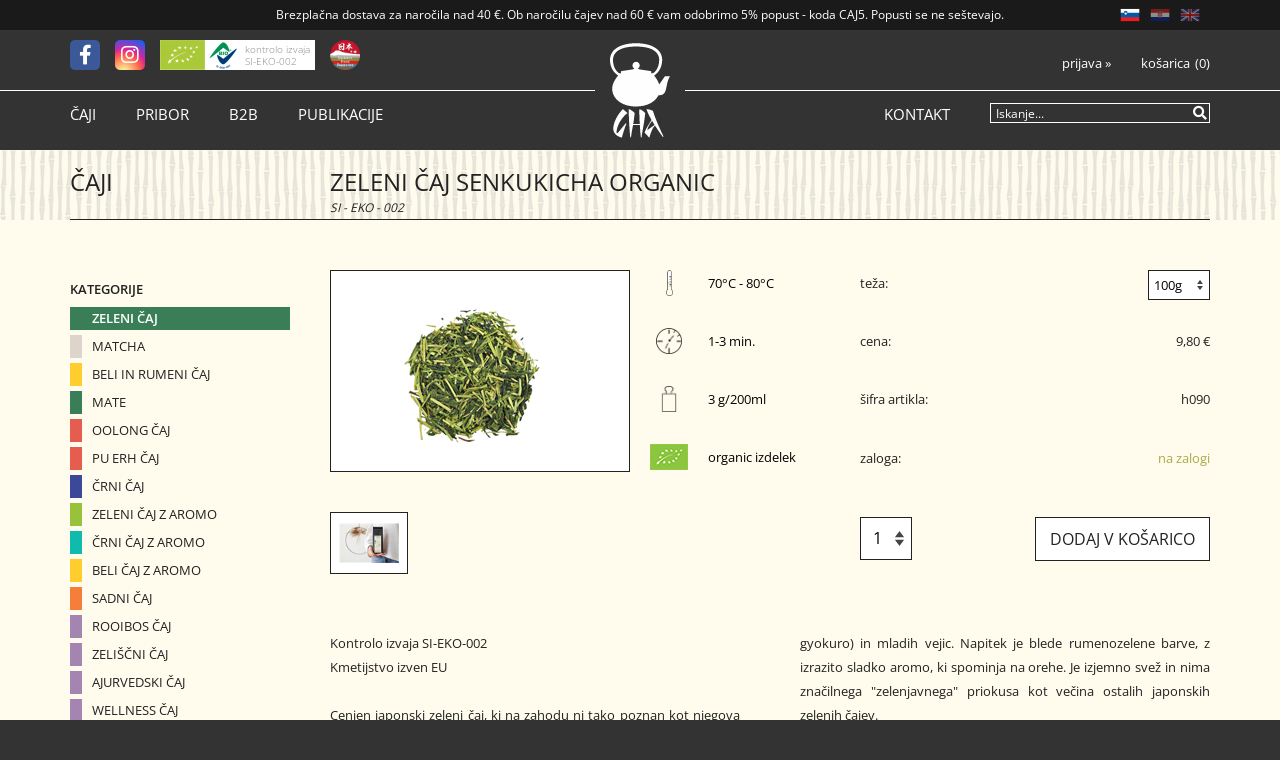

--- FILE ---
content_type: text/html; charset=utf-8
request_url: https://www.cha.si/izdelek/H090/zeleni-caj-senkukicha-organic
body_size: 18658
content:

<!DOCTYPE html>
<html lang='sl' data-shoptype='B2C' data-skin='cha' data-userstatus='anonymous'>

<head><meta charset="UTF-8" />
    <meta name="viewport" content='width=device-width, initial-scale=1'/>
    <meta name='mobile-web-app-capable' content='yes'>
<meta name='apple-mobile-web-app-status-bar-style' content='black-translucent'>
<link rel="canonical" href="https://www.cha.si/izdelek/H090/zeleni-caj-senkukicha-organic" />
<link rel="alternate" hreflang="sl" href="https://www.cha.si/izdelek/H090/zeleni-caj-senkukicha-organic" />
<link rel="alternate" hreflang="hr" href="https://www.cha.si/izdelek/H090/zeleni-caj-senkukicha-organic?lang=hr" />
<link rel="alternate" hreflang="en" href="https://www.cha.si/izdelek/H090/zeleni-caj-senkukicha-organic?lang=en" />
<meta name='robots' content='index, follow' /><meta name='Googlebot' content='follow' /><meta name="fragment" content="!">
    <!--[if IE]><meta http-equiv="X-UA-Compatible" content="IE=Edge" /><![endif]-->
    
<style>.product-detail-container{border:1px solid #ccc}.product-detail-container ul li.price{font-weight:bold}.product-detail-container ul li.price p{font-size:15px}.product-detail-image{max-width:202px;overflow:hidden;margin:30px 28px 30px 0;float:left;padding-bottom:5px}.product-detail-image>a{border-radius:5px;-moz-border-radius:5px;-webkit-border-radius:5px;display:block;overflow:hidden;width:200px;position:relative;border:1px solid transparent;margin:0;padding:0}.product-detail-image>a>span,.product-detail-image>ul>li>a>span{position:absolute;top:0;left:0;width:100%;height:100%;display:block;background-color:transparent;filter:progid:DXImageTransform.Microsoft.gradient(startColorstr=#70f5f5f5,endColorstr=#70f5f5f5);zoom:1;background-color:rgba(250,250,250,.7);background-position:center;background-image:url(/img/icon-zoom.png);background-repeat:no-repeat;border-radius:5px;-moz-border-radius:5px;-webkit-border-radius:5px}.product-detail-image>ul>li>a>span{background-image:url(/img/icon-zoom-small.png)}.product-detail-image>ul>li.youtubeThumb>a>span{background-image:none;display:none}.product-detail-image>ul>li.youtubeThumb>a>img{opacity:.8}.product-detail-image>ul>li.youtubeThumb>a:hover>img{opacity:.3}.product-detail-image>ul>li.youtubeThumb>a>.embed-youtube-play{position:absolute;left:calc(50% - 20px);top:calc(50% - 20px);width:40px;height:40px;mask-image:url("/img/icons/fa-circle-play.svg");-webkit-mask-image:url("/img/icons/fa-circle-play.svg");background-color:#fff;mask-repeat:no-repeat;-webkit-mask-repeat:no-repeat;mask-position:center center}.product-detail-image>ul>li.youtubeThumb>a:hover>.embed-youtube-play{background-color:red}.product-detail-image>ul{float:left;margin:0 0 0 -10px}.product-detail-image>ul>li{float:left;margin:10px 0 0 10px;width:60px;height:60px;display:block;position:relative}.product-detail-image>a>img,.product-detail-image>ul>li>a>img{display:block;position:relative;z-index:0;border-radius:5px;-moz-border-radius:5px;-webkit-border-radius:5px}.product-detail-image>ul>li>a>img{width:60px;height:auto}.product-detail-image>ul>li>a{display:block;width:60px;height:60px;border-radius:5px;-moz-border-radius:5px;-webkit-border-radius:5px;border:1px solid #eee;overflow:hidden}.product-detail-rightcol{width:500px;float:right}.product-detail-rightcol>ul{width:500px;float:right;list-style:none;margin:10px 0 20px}.product-detail-rightcol>ul.pricesData{margin:0}.product-detail-rightcol>ul#tableData{margin-top:0}.product-detail-rightcol>ul>li{border-bottom:1px dotted #ccc;padding:5px;display:block;margin:0;font-size:12px;color:gray}.product-detail-rightcol>ul>li>p{float:right;color:#404040}.product-detail-rightcol>ul>li>p>b{font-size:14px}.product-detail-rightcol>ul>li>p>a,.product-detail-shortdesc>div>a{color:#404040;text-decoration:underline}.product-detail-rightcol>ul>li>p>a:hover,.product-detail-shortdesc>div>a:hover{text-decoration:none}.product-detail-rightcol #linkedProducts{width:100%;background:#f5f5f5;border-radius:5px;overflow:hidden;margin:0 0 20px}.product-detail-rightcol #linkedProducts h3{background:#eee;color:#333;font-size:14px;font-weight:600;padding:10px}.product-detail-rightcol #linkedProducts ul li{color:#333;font-size:13px;line-height:18px;font-weight:400;border-top:1px solid #fff;position:relative;padding:0 0 0 36px;overflow:hidden}.product-detail-rightcol #linkedProducts ul li span{font-weight:600;right:10px;top:calc(50% - 9px);position:absolute}.product-detail-rightcol #linkedProducts ul li label{height:56px;display:table-cell;vertical-align:middle;box-sizing:border-box;padding:10px 80px 10px 0}.product-detail-rightcol #linkedProducts ul li label a{color:#333}.product-detail-rightcol #linkedProducts ul li img{display:block;float:left;margin-right:10px}.product-detail-rightcol #linkedProducts ul li a:hover{text-decoration:underline}.product-detail-rightcol #linkedProducts ul li input[type=checkbox]{position:absolute;top:calc(50% - 6px);left:10px}.product-detail-rightcol #social{background:#f5f5f5}#social{margin:0 0 10px;padding:5px}#social .fb-like,#social .twitter-share-button,#social .google-plus{float:right;margin:0 0 0 10px;height:20px!important}#social .fb-like>span{height:22px!important}#social .google-plus{width:60px!important}#social .twitter-share-button{width:80px!important}.product-detail-rightcol .quantity{width:142px;float:right;margin:10px 40px 0 0;border:1px solid #ddd;background:#f5f5f5;padding:10px;-webkit-border-radius:5px;-moz-border-radius:5px;border-radius:5px;color:#606060}.product-detail-rightcol .quantity input{padding:8px;border:1px solid #ccc;background:#fff;color:#404040;-webkit-border-radius:5px;-moz-border-radius:5px;border-radius:5px;box-shadow:inset 0 0 4px #ccc;-webkit-box-shadow:inset 0 0 4px #ccc;-moz-box-shadow:inset 0 0 4px #ccc;width:65px;text-align:right;margin-right:5px;font-size:18px;line-height:18px}.product-detail-rightcol a#product-add,.product-detail-rightcol a#product-inquiry{width:150px;float:right;margin:10px 0;text-align:center;border:1px solid #000;background:#404040;color:#fff;padding:20px 0;font-size:18px;border-radius:10px;-moz-border-radius:10px;-webkit-border-radius:10px;cursor:pointer;-webkit-box-shadow:0 0 4px 0 #aaa;-moz-box-shadow:0 0 4px 0 #aaa;box-shadow:0 0 4px 0 #aaa;display:block}.product-detail-rightcol a:hover#product-add,.product-detail-rightcol a:hover#product-inquiry{background:#505050}.product-detail-rightcol a#product-add.disabled{background-color:#ccc;cursor:default}.product-detail-shortdesc{color:#404040;margin:30px 0 0;background:#f5f5f5;padding:10px;border-radius:5px;-moz-border-radius:5px;-webkit-border-radius:5px;float:right;display:block}.product-detail-shortdesc>div{font-size:12px;line-height:18px}.product-detail-shortdesc table{border-collapse:collapse;font-size:12px;width:100%}.product-detail-shortdesc table tr,.product-detail-desc table tr{border-bottom:1px dotted #ddd}.product-detail-shortdesc table tr td,.product-detail-desc table tr td{padding:5px}.product-detail-shortdesc table tr td{text-align:right}.product-detail-shortdesc table tr th,.product-detail-desc table tr th{padding:5px;font-weight:normal;text-align:left;color:gray}.product-detail-rightcol #freedelivery{display:block;width:100%;margin:-20px 0 20px}.product-detail-rightcol .freedelivery{display:block;padding:10px 0;font-size:13px;line-height:20px;color:#404040;font-weight:400;vertical-align:middle}.product-detail-rightcol .freedelivery:before{content:"";background:url("/img/icons/fas fa-truck.svg") left center no-repeat;width:24px;height:19.2px;display:inline-block;margin-right:20px;vertical-align:middle}.product-detail-rightcol p.freedelivery svg{width:24px;fill:#999;position:absolute;left:40px;top:35px}.product-detail-desc{background:#f5f5f5;padding:10px;border-radius:3px;-moz-border-radius:3px;-webkit-border-radius:3px;box-shadow:0 0 3px #aaa;-webkit-box-shadow:0 0 3px #aaa;-moz-box-shadow:0 0 3px #aaa;margin:40px 0 0}.product-detail-desc h3{border-bottom:1px solid #e5e5e5;padding:10px;font-size:16px;color:#606060;text-shadow:none}.product-detail-desc iframe,#article-title div.desc p iframe{width:640px;height:480px}.product-detail-desc div{padding:10px;font-size:12px;line-height:18px;color:#404040}.product-detail-desc a{color:#404040;text-decoration:underline}.product-detail-desc a:hover{text-decoration:none}.product-detail-desc table tr{font-size:12px;border:dotted 1px #e5e5e5}.product-detail-desc table th,.product-detail-desc table td{padding:5px 15px}.product-detail-desc ul{list-style-type:disc;padding:10px;line-height:18px;color:#404040}.product-detail-desc ul>li{margin:0 0 5px 5px}.product-detail-desc p{padding-top:10px}.unavailable{text-align:center;background:#d86464;border-radius:5px;padding:10px;margin-top:10px;color:#fff}.unavailable h2{margin:0 0 10px;font-size:20px}.unavailable p{font-size:12px}#stock-info{border-radius:5px;-moz-border-radius:5px;-webkit-border-radius:5px;background:#f5f5f5;padding:15px;position:relative;margin-bottom:20px}#stock-info p{color:#404040;font-size:16px;font-weight:bold}#stock-info p a{color:#404040;text-decoration:underline}#stock-info p.stockreminder{margin-top:10px}#stock-info p span{float:right;display:inline-block}#stock-info p span>i{font-style:normal}#stock-info p span.stock-yes{color:#00db1d}#stock-info p span.stock-no{color:red}#stock-info p span.stock-alert{color:#ff8135}#stock-info p span.supply{font-weight:normal;margin-left:10px}#stock-info>i{color:gray;font-size:12px}#stock-info>a[data-tooltip]:link,#stock-info>a[data-tooltip]:visited{position:absolute;text-decoration:none;display:block;font-weight:bold;font-size:14px;line-height:14px;background:gray;color:#fff;-webkit-border-radius:11px;-moz-border-radius:11px;border-radius:11px;width:22px;height:14px;text-align:center;bottom:10px;right:10px;padding:4px 0}#stock-info>a[data-tooltip]:hover{background:#202020}#stock-info>a[data-tooltip]:before{right:3px}article.extra>h3{font-size:16px;margin:40px 0 10px}div.options{float:right;border:solid 2px #404040;border-radius:5px;-moz-border-radius:5px;-webkit-border-radius:5px;margin:10px 0 20px 50px}div.options table{font-size:12px;line-height:12px;width:100%}div.options table th{font-weight:normal;background-color:#404040;color:#fff}div.options table th,div.options table td{text-align:left;padding:6px 20px}div.options table tr{border-bottom:dotted 1px #ccc}div.options table tr:first-child,div.options table tr:last-child{border:none}div.options table td.stock{text-align:center;vertical-align:middle}div.options table td.stock i{font-size:18px}div.options table td.stock .fa-check{color:#50c24e}div.options table td.stock .fa-times{color:red}div.options table th.stock,div.options table td.stock{text-align:center;padding:6px 5px}div.options table th.price,div.options table td.price{text-align:right;padding:6px 10px;white-space:nowrap}div.options table tr.disabled td{color:#aaa}div.options table tr:not(.disabled):hover{background-color:#efefef}div.options table tr:not(.disabled){cursor:pointer}div.options table tr.on{cursor:default;font-weight:bold;background-color:#efefef}div.options table a{color:#404040;text-decoration:underline}div.options table a:hover{text-decoration:none}.options #colorList a,.colors span{width:15px;margin-right:5px;border:solid 1px #efefef}.options span.color{display:inline-block;background-repeat:no-repeat;background-position:center;width:15px;height:15px}.options span.color.half{width:7px}.options span.color.third{width:5px}.options span.color.quarter{width:3px}.options span.color.fifth{width:3px}.options{width:320px;border:1px solid #ddd!important;background:#f5f5f5;padding:20px 20px 10px}.options>div{font-size:12px;color:#606060}.options label{cursor:default;display:block;margin-bottom:8px;font-weight:normal;color:#606060;font-size:12px}.options div#sizeList,.options div#colorList{margin-bottom:15px}.options select#ddlSizes,.options select#ddlColors{padding:8px;border:1px solid #ccc;background:#fff;color:#404040;-webkit-border-radius:5px;-moz-border-radius:5px;border-radius:5px;box-shadow:inset 0 0 4px #ccc;-webkit-box-shadow:inset 0 0 4px #ccc;-moz-box-shadow:inset 0 0 4px #ccc;width:318px}#baguetteBox-overlay{display:none;opacity:0;position:fixed;overflow:hidden;top:0;left:0;width:100%;height:100%;z-index:1000000;background-color:#222;background-color:rgba(0,0,0,.8);-webkit-transition:opacity .5s ease;transition:opacity .5s ease}#baguetteBox-overlay.visible{opacity:1}#baguetteBox-overlay .full-image{display:inline-block;position:relative;width:100%;height:100%;text-align:center}#baguetteBox-overlay .full-image figure{display:inline;margin:0;height:100%}#baguetteBox-overlay .full-image img{display:inline-block;width:auto;height:auto;max-height:100%;max-width:100%;vertical-align:middle;-webkit-box-shadow:0 0 8px rgba(0,0,0,.6);-moz-box-shadow:0 0 8px rgba(0,0,0,.6);box-shadow:0 0 8px rgba(0,0,0,.6)}#baguetteBox-overlay .full-image figcaption{display:block;position:absolute;bottom:0;width:100%;text-align:center;line-height:1.8;white-space:normal;color:#ccc;background-color:#000;background-color:rgba(0,0,0,.6);font-family:sans-serif}#baguetteBox-overlay .full-image:before{content:"";display:inline-block;height:50%;width:1px;margin-right:-1px}#baguetteBox-slider{position:absolute;left:0;top:0;height:100%;width:100%;white-space:nowrap;-webkit-transition:left .4s ease,-webkit-transform .4s ease;transition:left .4s ease,-webkit-transform .4s ease;transition:left .4s ease,transform .4s ease;transition:left .4s ease,transform .4s ease,-webkit-transform .4s ease,-moz-transform .4s ease}#baguetteBox-slider.bounce-from-right{-webkit-animation:bounceFromRight .4s ease-out;animation:bounceFromRight .4s ease-out}#baguetteBox-slider.bounce-from-left{-webkit-animation:bounceFromLeft .4s ease-out;animation:bounceFromLeft .4s ease-out}@-webkit-keyframes bounceFromRight{0%,100%{margin-left:0}50%{margin-left:-30px}}@keyframes bounceFromRight{0%,100%{margin-left:0}50%{margin-left:-30px}}@-webkit-keyframes bounceFromLeft{0%,100%{margin-left:0}50%{margin-left:30px}}@keyframes bounceFromLeft{0%,100%{margin-left:0}50%{margin-left:30px}}.baguetteBox-button#next-button,.baguetteBox-button#previous-button{top:50%;top:calc(50% - 30px);width:44px;height:60px}.baguetteBox-button{position:absolute;cursor:pointer;outline:0;padding:0;margin:0;border:0;-moz-border-radius:15%;border-radius:15%;background-color:#323232;background-color:rgba(50,50,50,.5);color:#ddd;font:1.6em sans-serif;-webkit-transition:background-color .4s ease;transition:background-color .4s ease}.baguetteBox-button:focus,.baguetteBox-button:hover{background-color:rgba(50,50,50,.9)}.baguetteBox-button#next-button{right:2%}.baguetteBox-button#previous-button{left:2%}.baguetteBox-button#close-button{top:20px;right:2%;right:calc(2% + 6px);width:30px;height:30px}.baguetteBox-button svg{position:absolute;left:0;top:0}.baguetteBox-spinner{width:40px;height:40px;display:inline-block;position:absolute;top:50%;left:50%;margin-top:-20px;margin-left:-20px}.baguetteBox-double-bounce1,.baguetteBox-double-bounce2{width:100%;height:100%;-moz-border-radius:50%;border-radius:50%;background-color:#fff;opacity:.6;position:absolute;top:0;left:0;-webkit-animation:bounce 2s infinite ease-in-out;animation:bounce 2s infinite ease-in-out}.baguetteBox-double-bounce2{-webkit-animation-delay:-1s;animation-delay:-1s}@-webkit-keyframes bounce{0%,100%{-webkit-transform:scale(0);transform:scale(0)}50%{-webkit-transform:scale(1);transform:scale(1)}}@keyframes bounce{0%,100%{-webkit-transform:scale(0);-moz-transform:scale(0);transform:scale(0)}50%{-webkit-transform:scale(1);-moz-transform:scale(1);transform:scale(1)}}</style>
<style>@font-face{font-family:'Open Sans';font-style:normal;font-weight:300;src:url('/css/fonts/open-sans-v27-latin-ext_latin-300.eot');src:local(''),url('/css/fonts/open-sans-v27-latin-ext_latin-300.eot?#iefix') format('embedded-opentype'),url('/css/fonts/open-sans-v27-latin-ext_latin-300.woff2') format('woff2'),url('/css/fonts/open-sans-v27-latin-ext_latin-300.woff') format('woff'),url('/css/fonts/open-sans-v27-latin-ext_latin-300.ttf') format('truetype'),url('/css/fonts/open-sans-v27-latin-ext_latin-300.svg#OpenSans') format('svg')}@font-face{font-family:'Open Sans';font-style:normal;font-weight:500;src:url('/css/fonts/open-sans-v27-latin-ext_latin-500.eot');src:local(''),url('/css/fonts/open-sans-v27-latin-ext_latin-500.eot?#iefix') format('embedded-opentype'),url('/css/fonts/open-sans-v27-latin-ext_latin-500.woff2') format('woff2'),url('/css/fonts/open-sans-v27-latin-ext_latin-500.woff') format('woff'),url('/css/fonts/open-sans-v27-latin-ext_latin-500.ttf') format('truetype'),url('/css/fonts/open-sans-v27-latin-ext_latin-500.svg#OpenSans') format('svg')}@font-face{font-family:'Open Sans';font-style:normal;font-weight:400;src:url('/css/fonts/open-sans-v27-latin-ext_latin-regular.eot');src:local(''),url('/css/fonts/open-sans-v27-latin-ext_latin-regular.eot?#iefix') format('embedded-opentype'),url('/css/fonts/open-sans-v27-latin-ext_latin-regular.woff2') format('woff2'),url('/css/fonts/open-sans-v27-latin-ext_latin-regular.woff') format('woff'),url('/css/fonts/open-sans-v27-latin-ext_latin-regular.ttf') format('truetype'),url('/css/fonts/open-sans-v27-latin-ext_latin-regular.svg#OpenSans') format('svg')}@font-face{font-family:'Open Sans';font-style:normal;font-weight:600;src:url('/css/fonts/open-sans-v27-latin-ext_latin-600.eot');src:local(''),url('/css/fonts/open-sans-v27-latin-ext_latin-600.eot?#iefix') format('embedded-opentype'),url('/css/fonts/open-sans-v27-latin-ext_latin-600.woff2') format('woff2'),url('/css/fonts/open-sans-v27-latin-ext_latin-600.woff') format('woff'),url('/css/fonts/open-sans-v27-latin-ext_latin-600.ttf') format('truetype'),url('/css/fonts/open-sans-v27-latin-ext_latin-600.svg#OpenSans') format('svg')}@font-face{font-family:'Open Sans';font-style:normal;font-weight:700;src:url('/css/fonts/open-sans-v27-latin-ext_latin-700.eot');src:local(''),url('/css/fonts/open-sans-v27-latin-ext_latin-700.eot?#iefix') format('embedded-opentype'),url('/css/fonts/open-sans-v27-latin-ext_latin-700.woff2') format('woff2'),url('/css/fonts/open-sans-v27-latin-ext_latin-700.woff') format('woff'),url('/css/fonts/open-sans-v27-latin-ext_latin-700.ttf') format('truetype'),url('/css/fonts/open-sans-v27-latin-ext_latin-700.svg#OpenSans') format('svg')}@font-face{font-family:'Open Sans';font-style:normal;font-weight:800;src:url('/css/fonts/open-sans-v27-latin-ext_latin-800.eot');src:local(''),url('/css/fonts/open-sans-v27-latin-ext_latin-800.eot?#iefix') format('embedded-opentype'),url('/css/fonts/open-sans-v27-latin-ext_latin-800.woff2') format('woff2'),url('/css/fonts/open-sans-v27-latin-ext_latin-800.woff') format('woff'),url('/css/fonts/open-sans-v27-latin-ext_latin-800.ttf') format('truetype'),url('/css/fonts/open-sans-v27-latin-ext_latin-800.svg#OpenSans') format('svg')}@font-face{font-family:'Open Sans Condensed';font-style:normal;font-weight:300;src:url('/css/fonts/open-sans-condensed-v15-latin-ext_latin-300.eot');src:local(''),url('/css/fonts/open-sans-condensed-v15-latin-ext_latin-300.eot?#iefix') format('embedded-opentype'),url('/css/fonts/open-sans-condensed-v15-latin-ext_latin-300.woff2') format('woff2'),url('/css/fonts/open-sans-condensed-v15-latin-ext_latin-300.woff') format('woff'),url('/css/fonts/open-sans-condensed-v15-latin-ext_latin-300.ttf') format('truetype'),url('/css/fonts/open-sans-condensed-v15-latin-ext_latin-300.svg#OpenSansCondensed') format('svg')}@font-face{font-family:'Open Sans Condensed';font-style:italic;font-weight:300;src:url('/css/fonts/open-sans-condensed-v15-latin-ext_latin-300italic.eot');src:local(''),url('/css/fonts/open-sans-condensed-v15-latin-ext_latin-300italic.eot?#iefix') format('embedded-opentype'),url('/css/fonts/open-sans-condensed-v15-latin-ext_latin-300italic.woff2') format('woff2'),url('/css/fonts/open-sans-condensed-v15-latin-ext_latin-300italic.woff') format('woff'),url('/css/fonts/open-sans-condensed-v15-latin-ext_latin-300italic.ttf') format('truetype'),url('/css/fonts/open-sans-condensed-v15-latin-ext_latin-300italic.svg#OpenSansCondensed') format('svg')}@font-face{font-family:'Open Sans Condensed';font-style:normal;font-weight:700;src:url('/css/fonts/open-sans-condensed-v15-latin-ext_latin-700.eot');src:local(''),url('/css/fonts/open-sans-condensed-v15-latin-ext_latin-700.eot?#iefix') format('embedded-opentype'),url('/css/fonts/open-sans-condensed-v15-latin-ext_latin-700.woff2') format('woff2'),url('/css/fonts/open-sans-condensed-v15-latin-ext_latin-700.woff') format('woff'),url('/css/fonts/open-sans-condensed-v15-latin-ext_latin-700.ttf') format('truetype'),url('/css/fonts/open-sans-condensed-v15-latin-ext_latin-700.svg#OpenSansCondensed') format('svg')}</style><link href="/css/general?v=afG4vl7GynXpYFVCKOmUkmn6v0y5KGCT7ggO5-Tdqd41" rel="stylesheet"/>

    <script>function docReady(fn){ if (document.readyState==="complete" || document.readyState==="interactive"){ setTimeout(fn,1); } else { document.addEventListener("DOMContentLoaded",fn); } }</script>
    <link rel='shortcut icon' href='/skin/cha/favicon.ico' /><!-- Global site tag (gtag.js) -->
                                    <script async src='https://www.googletagmanager.com/gtag/js?id=G-F8KSQ77EPG'></script>
                                    <script>
                                      window.dataLayer = window.dataLayer || [];
                                      function gtag(){dataLayer.push(arguments);}
                                      gtag('js', new Date());
                                      gtag('config', 'G-F8KSQ77EPG');
                                    </script><meta property="og:title" content="ZELENI ČAJ Senkukicha Organic, SI - EKO - 002 - cha.si" /><meta property="og:type" content="website" /><meta property="og:site_name" content="Prodajalna čajev CHA z dolgo tradicijo" /><meta property="og:url" content="https://www.cha.si/izdelek/H090/zeleni-caj-senkukicha-organic" /><meta property="og:description" content="Kontrolo izvaja SI-EKO-002 Kmetijstvo izven EU Cenjen japonski zeleni čaj, ki na zahodu ni tako poznan kot njegova pražena različica ..." /><meta property="og:id" content="H090" /><meta property="og:image" content="https://www.cha.si/image.ashx?id=H090&amp;transparent=1&amp;size=500&amp;fill=1&amp;.jpg&amp;fill=1&amp;watermark=0" /><meta property="og:image:width" content="500" /><meta property="og:image:height" content="500" /><meta property="product:brand" /><meta property="product:condition" content="new" /><meta property="product:availability" content="in stock" /><meta property="product:price:amount" content="97.9999815" /><meta property="product:price:currency" content="EUR" /><title>
	ZELENI ČAJ Senkukicha Organic, SI - EKO - 002 - cha.si
</title><meta name="description" content="Kontrolo izvaja SI-EKO-002 Kmetijstvo izven EU Cenjen japonski zeleni čaj, ki na zahodu ni tako poznan kot njegova pražena različica ..." /><meta name="keywords" content="ZELENI,ČAJ,Senkukicha,Organic,SI,EKO,002" /></head>
<body id="Body1" class="bodyProduct">

<nav id='sidebar' style='display:none'>
<ul class='sidebarTop'></ul>
<ul class='headernav'></ul>
<ul id='sidebarCategories'><li><a Class='expandable on' href='javascript:'></a><a class='toplevel hasChilds dynamic on' href='/katalog/1/caji' data-id='1' title='Čaji'>Čaji</a>
<ul class='expand'><li><a class='on selected' href='/katalog/5/zeleni-caj' data-id='5' title='Zeleni čaj'>Zeleni čaj</a></li>
<li><a href='/katalog/14/matcha' data-id='14' title='Matcha'>Matcha</a></li>
<li><a href='/katalog/7/beli-in-rumeni-caj' data-id='7' title='Beli in Rumeni čaj'>Beli in Rumeni čaj</a></li>
<li><a href='/katalog/13/mate' data-id='13' title='Mate'>Mate</a></li>
<li><a href='/katalog/9/oolong-caj' data-id='9' title='Oolong čaj'>Oolong čaj</a></li>
<li><a href='/katalog/10/pu-erh-caj' data-id='10' title='Pu erh čaj'>Pu erh čaj</a></li>
<li><a href='/katalog/11/crni-caj' data-id='11' title='Črni čaj'>Črni čaj</a></li>
<li><a href='/katalog/6/zeleni-caj-z-aromo' data-id='6' title='Zeleni čaj z aromo'>Zeleni čaj z aromo</a></li>
<li><a href='/katalog/12/crni-caj-z-aromo' data-id='12' title='Črni čaj z aromo'>Črni čaj z aromo</a></li>
<li><a href='/katalog/28/beli-caj-z-aromo' data-id='28' title='Beli čaj z aromo'>Beli čaj z aromo</a></li>
<li><a href='/katalog/17/sadni-caj' data-id='17' title='Sadni čaj'>Sadni čaj</a></li>
<li><a href='/katalog/15/rooibos-caj' data-id='15' title='Rooibos čaj'>Rooibos čaj</a></li>
<li><a href='/katalog/16/zeliscni-caj' data-id='16' title='Zeliščni čaj'>Zeliščni čaj</a></li>
<li><a href='/katalog/19/ajurvedski-caj' data-id='19' title='Ajurvedski čaj'>Ajurvedski čaj</a></li>
<li><a href='/katalog/18/wellness-caj' data-id='18' title='Wellness čaj'>Wellness čaj</a></li>
</ul>
</li>
<li><a Class='expandable' href='javascript:'></a><a class='toplevel hasChilds dynamic' href='/katalog/2/pribor' data-id='2' title='Pribor'>Pribor</a>
<ul><li><a href='/katalog/20/cajniki-in-seti' data-id='20' title='Čajniki in seti'>Čajniki in seti</a></li>
<li><a href='/katalog/21/skodelice' data-id='21' title='Skodelice'>Skodelice</a></li>
<li><a href='/katalog/22/satulje' data-id='22' title='Šatulje'>Šatulje</a></li>
<li><a href='/katalog/23/cedila-in-ostali-pribor' data-id='23' title='Cedila in ostali pribor'>Cedila in ostali pribor</a></li>
<li><a href='/katalog/25/sladko-in-pekoce' data-id='25' title='Sladko in pekoče'>Sladko in pekoče</a></li>
<li><a href='/katalog/24/darila' data-id='24' title='Darila'>Darila</a></li>
<li><a href='/katalog/26/darilni-boni' data-id='26' title='Darilni boni'>Darilni boni</a></li>
<li><a href='/katalog/27/matcha-pribor' data-id='27' title='Matcha pribor'>Matcha pribor</a></li>
<li><a href='/katalog/29/podstavki-gorilniki-pladnji' data-id='29' title='Podstavki, gorilniki, pladnji'>Podstavki, gorilniki, pladnji</a></li>
<li><a href='/katalog/34/razprodaja' data-id='34' title='Razprodaja'>Razprodaja</a></li>
</ul>
</li>
</ul><script>
                                docReady(function () {
                                $('ul#sidebarCategories li .expandable').click(function () {
                                    var ulElement = $(this).parent().find('ul:first');
                                    if (ulElement.is(':visible')) {
                                        $(this).removeClass('on').next().removeClass('on');
                                    } else {
                                        $(this).addClass('on').next().addClass('on');
                                    }
                                    ulElement.slideToggle('fast');
                                    return false;
                                }).parent().find('ul:first:not(.expand)').hide();
                                $.each($('ul#sidebarCategories>li.on.toplevel>ul.expand'), function () {
                                    $(this).show();
                                });
                                });
                            </script>
<ul class='sidebarBottom'></ul>
</nav>
<div id='pageBody'>


<div class='contentOverlay'></div>
<div id='bottombar' class='contact'>
    <div class='top'>
        <a class='close' href='javascript:' aria-label='Zapri'></a>
    </div>
    
</div>

<header>
    

<a href="javascript:" id="scrollTop"><i class="fas fa-chevron-up"></i></a>
<div class="headerTop">
    <div class="container">
        <span id='freeShipping'><b>Brezplačna dostava</b> za naročila nad <b class='amount'>40 €</b>.</span>
        <span class='promo'>Ob naročilu čajev nad 60 € vam odobrimo 5% popust - koda CAJ5. Popusti se ne seštevajo.</span>
        <div id='language' class='hide'>
	<a href='javascript:' title='Slovenščina' id='sl' class='on'>SL</a>
<a href='javascript:' title='Hrvaščina' id='hr'>HR</a>
<a href='javascript:' title='Angleščina' id='en'>EN</a>

</div>
<script>
// <!--
docReady(function() {
	$('#language a[href$="javascript:"]').click(function () {
	  $(this).parent().find('a').removeClass('on');
	  $(this).addClass('on');
	  $.ajax({
	    type: 'POST',
	    url: '/ajax/webMethods.aspx/SwitchLanguage',
	    data: '{ selectedLanguage: "' + $(this).attr('id') + '" }',
	    contentType: 'application/json; charset=utf-8',
	    dataType: 'json',
	    success: function (r) {
	      location.reload();
	    }
	  });
	});
});
// -->
</script>

    </div>
</div>

<div class="divider"></div><div class="divider right"></div>

<div class="headerContainer">
    <label for='toggleSidebar'><input type='checkbox' id='toggleSidebar' class='nav-trigger' aria-hidden='true' tabindex='-1' style='display:none' /><span></span><span></span><span></span></label>
    <a href='/' id='homelink'></a>
    <div class="headerLeft top hide">
        <nav>
            <ul class="social">
                <li>
                    <a href='https://www.facebook.com/Chacajnica' target='_blank' rel='nofollow noopener noreferrer' aria-label='Facebook'><i class='fab fa-facebook-f'></i></a><a href='https://www.instagram.com/cajnahisa/' target='_blank' rel='nofollow noopener noreferrer' aria-label='Instagram'><i class='fab fa-instagram'></i></a>
                    
                    <a href='/img/content/cha-eko-certifikat-2025.pdf' target="_blank" title="SI-EKO-002 certifikat" class="ekoCertificate">
                        kontrolo izvaja<br /> SI-EKO-002
                    </a>
                    <a href="/img/content/cha-japanese-food-supporter-2024.pdf" target="_blank" title="Japanese Food Supporter" class="jfsCertificate"></a>
                </li>
            </ul>
        </nav>
    </div>
    
    <div class="headerLeft bottom hide">
        <nav id='headerCategories' class='hide'><ul><li><a class='toplevel hasChilds on' href='/katalog/1/caji' data-id='1' title='Čaji'>Čaji</a></li>
<li><a class='toplevel hasChilds' href='/katalog/2/pribor' data-id='2' title='Pribor'>Pribor</a></li>
</ul></nav>
        <nav>
            <ul>
                <li><a href='/content.aspx?id=7'>B2B</a></li>
                <li><a href='/content.aspx?id=8'>Publikacije</a></li>
            </ul>
        </nav>
    </div>
    
    <div class="headerRight bottom">
        <nav>
            
<div id='search' class='hide'>
    <input type='text' autocomplete='off' maxlength='40' inputmode='search' />
    <a href='javascript:' title='Iskanje'><i class='fas fa-search'></i></a>    
</div>

<script>
// <!--
docReady(function() {
    $('#search').find('a').click(function () {
        var obj = $('#search input[type=text]');
        if ((obj.val() == '') || (obj.val() == obj.attr('placeholder'))) return false;
        var needsReload = getParam('search');
        document.location = "/products.aspx?view=search#!search=" + encodeURIComponent(obj.val());
        if (needsReload) location.reload();
    });
    $('#search input[type=text]').keypress(function (e) {
        if (e.which == 13) {
            e.preventDefault();
            $(this).parent().find('a').click();
        }
    });
    $('#search input').attr('placeholder', sSearchTip);



    $('#search input').autocomplete({
        serviceUrl: '/v2/getAjaxSearchResults.ashx',
        minChars: 3,
        triggerSelectOnValidInput: false,
        preserveInput: true,
        groupBy: 'category',
        formatResult: _formatResult,
        onSearchError: function (query, jqXHR, textStatus, errorThrown) {},
        onSelect: function (suggestion) {
            document.location = suggestion.data.url;
        }
    });
    
    function _formatResult(suggestion, currentValue) {
        //console.dir(suggestion);
        if (!currentValue) {
            return suggestion.value;
        }

        var utils = (function () {
            return {
                escapeRegExChars: function (value) {
                    return value.replace(/[|\\{}()[\]^$+*?.]/g, "\\$&");
                },
                createNode: function (containerClass) {
                    var div = document.createElement('div');
                    div.className = containerClass;
                    div.style.position = 'absolute';
                    div.style.display = 'none';
                    return div;
                }
            };
        }());

        var pattern = new RegExp("(" + currentValue.trim().split(" ").join("|") + ")", "gi");
        return suggestion.data.html.replace("[VALUE]", suggestion.value.replace(new RegExp(pattern, 'gi'), '<strong>$1<\/strong>'));
    };


});
// -->
</script>

            <ul class="hide">
                <!--<li><a href='/content.aspx?id=6'>Čajnica</a></li>-->
                <li><a href='/content.aspx?id=2'>Kontakt</a></li>
            </ul>
        </nav>
    </div>
    
    <div class="headerRight top">
        <nav>
            
<div id='basket' class='hide'>
    <a href='javascript:'  aria-label='Košarica'>Košarica</a>
    <span class='qtyLabel'>Količina:</span>
    <p class="qty sl">0</p>
    <br />
    <span class='sumLabel'>Znesek:</span>
    <p class='sum'>0,00 <b>€</b></p>
    <div id='basketList'></div>
</div>

<script>
// <!--
docReady(function () {
    
    $('#basket a').click(function () {
        if ($('#basketList div').is(':hidden')) {
            basketOverlay();
        } else {
            basketOverlayClose();
        }
    });
});
// -->
</script>
            <div id='user-nav' class='hide'>
                <a href='/login.aspx' id='header-login'>Prijava <span>»</span></a>
            </div>
        </nav>
    </div>
    
</div>
    
</header>
<script>
// <!--
    var bUpperCase = "1";
var sSearchTip = "Iskanje...";
var sEmailInvalid = "Vnešeni e-mail naslov je neveljaven.";
var sEmailMisspelled = "Ste morda mislili";
var sNewsletterTip = "Vnesite svoj e-mail naslov.";
var sNewsletterNotConfirmed = "Prosimo, da obkljukate spodnje soglasje.";
var sNewsletterSuccess = "Prijava je bila uspešna!";
var sNewsletterFailed = "Pri pošiljanju e-mail obvestila o prijavi na prejemanje novic je prišlo do napake :(<br />Prijava je bila kljub temu uspešna.";
var sContactFormSuccess = "Sporočilo je bilo uspešno poslano!";
var sBasketIsEmpty = "Vaša košarica je prazna.";
var bBasketPreviewDisableAutoClose = "0";
var sCompanySourceVasco = "Podatki so bili prebrani iz šifranta naših partnerjev.";
var sCompanySourceVPI = "Podatki so bili prebrani iz Vasco poslovnega imenika (VPI).";
var sCompanySourceVIES = "Podatki so bili prebrani iz uradne <a href='http://ec.europa.eu/taxation_customs/vies/' title='VAT Information Exchange System (VIES)' rel='nofollow' target='_blank'>EU VIES baze</a>.";
var sCompanyDetailsNotFound = "Podatkov o podjetju ni bilo mogoče najti.";
var sErrorTitle = "Prišlo je do nepričakovane napake :(";
var sErrorNotified = "Podrobnosti o napaki so bile posredovane administratorju.";
var sJsPleaseWait = "Trenutek...";
var sJsContinue = "Nadaljuj...";
var sOrderFinishing = "Zaključujem naročilo, samo trenutek...";
var sBasketRemove = "Izdelek je odstranjen.";
var sPaymentRedirect = "Preusmerjam na plačilno stran, samo trenutek...";
var sContactFormNameRequired = "Vnesite ime in priimek.";
var sContactFormEmailRequired = "Vnesite veljaven e-mail naslov.";
var sContactFormPhoneRequired = "Vnesite vašo telefonsko številko.";
var sContactFormPhoneInvalid = "Vnesite veljavno telefonsko številko.";
var sContactFormMessageRequired = "Vnesite sporočilo.";
var sPackagingQuantityUpdateInfo = "Ta artikel je pakiran po {quantity-package} {unit} skupaj, zato ga v količini {quantity-user} {unit} žal ni mogoče naročiti. Količina je bila samodejno popravljena na {quantity-more} {unit}";
var sPackagingQuantityLess = ", lahko pa jo zmanjšate na {quantity-less} {unit}";
var sNewsletterPlaceholder = "Vaš e-mail naslov...";
var sStockReminderAddedSuccess = "Uspešno ste se prijavili na obveščanje o zalogi. Ko bo izdelek ponovno na zalogi, vas obvestimo.";
var sPriceReminderAddedSuccess = "Uspešno ste se prijavili na obveščanje o znižanju cene. Ko se izdelku zniža cena, vas obvestimo.";
var sAvailabilityAskReachedStock = "Zaloga izdelka je manjša kot količina, ki jo želite naročiti. Ga želite kljub temu dodati v košarico?";
var sAvailabilityAskNoStock = "Izdelka ni na zalogi. Ga želite kljub temu dodati v košarico?";
var sYes = "Da";
var sNo = "Ne";
var sjsProductOptions = "Pozabili ste izbrati izvedbo izdelka!";
var sjsProductError = "Tega artikla ni mogoče dodati v košarico. Prosimo, da nas o napaki obvestite.";
var bSlideDown = true;
var wishlistEnabled = false;
var filterStockOnlyCheckedByDefault = false;
var sDecimalSeparator = ",";
var iDefaultCountry = "705";
var iCountrySI = "705";
var iCountryHR = "191";
var iCountryDE = "276";
var iCountryAT = "40";
var iCountryIT = "380";

    // -->
</script>
<div id="contentWrapper">
    <div id='container'>
        

<div class='categoriesWrapper'>
    
    <div id="categories" class="roundbox">
        <h3>Kategorije</h3>
        <ul><li><a class='toplevel hasChilds on' href='/katalog/1/caji' data-id='1' title='Čaji'>Čaji</a>
<ul><li><a class='on selected' href='/katalog/5/zeleni-caj' data-id='5' title='Zeleni čaj'>Zeleni čaj</a></li>
<li><a href='/katalog/14/matcha' data-id='14' title='Matcha'>Matcha</a></li>
<li><a href='/katalog/7/beli-in-rumeni-caj' data-id='7' title='Beli in Rumeni čaj'>Beli in Rumeni čaj</a></li>
<li><a href='/katalog/13/mate' data-id='13' title='Mate'>Mate</a></li>
<li><a href='/katalog/9/oolong-caj' data-id='9' title='Oolong čaj'>Oolong čaj</a></li>
<li><a href='/katalog/10/pu-erh-caj' data-id='10' title='Pu erh čaj'>Pu erh čaj</a></li>
<li><a href='/katalog/11/crni-caj' data-id='11' title='Črni čaj'>Črni čaj</a></li>
<li><a href='/katalog/6/zeleni-caj-z-aromo' data-id='6' title='Zeleni čaj z aromo'>Zeleni čaj z aromo</a></li>
<li><a href='/katalog/12/crni-caj-z-aromo' data-id='12' title='Črni čaj z aromo'>Črni čaj z aromo</a></li>
<li><a href='/katalog/28/beli-caj-z-aromo' data-id='28' title='Beli čaj z aromo'>Beli čaj z aromo</a></li>
<li><a href='/katalog/17/sadni-caj' data-id='17' title='Sadni čaj'>Sadni čaj</a></li>
<li><a href='/katalog/15/rooibos-caj' data-id='15' title='Rooibos čaj'>Rooibos čaj</a></li>
<li><a href='/katalog/16/zeliscni-caj' data-id='16' title='Zeliščni čaj'>Zeliščni čaj</a></li>
<li><a href='/katalog/19/ajurvedski-caj' data-id='19' title='Ajurvedski čaj'>Ajurvedski čaj</a></li>
<li><a href='/katalog/18/wellness-caj' data-id='18' title='Wellness čaj'>Wellness čaj</a></li>
</ul>
</li>
</ul>
    </div>
    <div id='filtersWrapper'></div>
</div>

<article class='normal-width' >
    <div class='category-path'><a href='/katalog/1/caji' title='Čaji'>Čaji</a> <b></b> <a href='/katalog/5/zeleni-caj' title='Zeleni čaj'>Zeleni čaj</a></div>

    <div id='productDetails' class='product-detail-container roundbox'>
        
        <div class='product-detail-title medium-title' id='productName'>
            <h1 itemprop='name'>ZELENI ČAJ Senkukicha Organic</h1><meta itemprop='sku' content='H090' /><script type='application/ld+json'>{"@context":"https://schema.org/","@type":"Product","name":"ZELENI ČAJ Senkukicha Organic ","sku":"H090","description":"Kontrolo izvaja SI-EKO-002 Kmetijstvo izven EU Cenjen japonski zeleni čaj, ki na zahodu ni tako poznan kot njegova pražena različica. Je mešanica čajnih lističev (ponavadi sencha ali gyokuro) in mladih vejic. Napitek je blede rumenozelene barve, z izrazito sladko aromo, ki spominja na orehe. Je izjemno svež in nima značilnega \"zelenjavnega\" priokusa kot večina ostalih japonskih zelenih čajev. ","image":"https://www.cha.si/image.ashx?id=H090\u0026transparent=1\u0026.jpg","offers":{"@type":"Offer","itemCondition":"http://schema.org/NewCondition","price":"98","priceCurrency":"EUR","priceValidUntil":"2027-01-21","availability":"https://schema.org/InStock","url":"https://www.cha.si/izdelek/H090/zeleni-caj-senkukicha-organic"},"brand":{"@type":"Brand","name":""}}</script>
		    <h2>SI - EKO - 002</h2>
        </div>

        
        <div class='product-detail-image' id='productImage'>
            <a href='/image.ashx?id=H090_1&amp;.jpg' title='ZELENI ČAJ Senkukicha Organic'><img src='/image.ashx?id=H090_1&amp;fill=1&amp;transparent=1&amp;size=300&amp;height=200' alt='ZELENI ČAJ Senkukicha Organic' title='ZELENI ČAJ Senkukicha Organic' itemprop='image' id='image-h090' /></a>
            <div class='bio' title='Bio'></div>
            <ul><li><a href='/image.ashx?id=H090_2&amp;transparent=1&amp;.jpg' title='ZELENI ČAJ Senkukicha Organic'><img src='/image.ashx?id=H090_2&amp;transparent=1&amp;fill=1&amp;size=90' alt='ZELENI ČAJ Senkukicha Organic' title='ZELENI ČAJ Senkukicha Organic' loading='lazy' /></a></li></ul>
<div class='clear'></div>

            <div id='wishlistWrapper'></div>
        </div>
        <ul id='attributes'>
	<li><i class='SIFRANT4'></i><span>70°C - 80°C</span></li>
	<li><i class='SIFRANT5'></i><span>1-3 min.</span></li>
	<li><i class='PROSTO_R3'></i><span>3 g/200ml</span></li>
	<li><i class='PROSTO_I1'></i><span>organic izdelek</span></li>
</ul>


        <div class='product-detail-rightcol'>
            <div id='shortDesc'>
			    
		    </div>
            <div class='clear'></div>
            

            

                <ul class='pricesData'><li>Teža:<p><select id='weight'><option data-weight='0.05' data-price='4,90 €' data-priceRegular='4,90 €'>50g</option><option data-weight='0.1' data-price='9,80 €' data-priceRegular='9,80 €'selected='selected'>100g</option><option data-weight='0.2' data-price='19,60 €' data-priceRegular='19,60 €'>200g</option><option data-weight='0.5' data-price='49,00 €' data-priceRegular='49,00 €'>500g</option><option data-weight='1' data-price='98,00 €' data-priceRegular='98,00 €'>1000g</option></select></p></li><li class='price'>Cena:<p>9,80 €</p></li></ul>
                <ul id='tableData'>	<li class='sku' itemprop='sku' content='H090'>Šifra artikla:<p>H090</p></li>
<li style='display:none;'><input type='hidden' id='txtUnit' value='kg' /></li></ul>
                <div class='clear'></div>
                <div id='freedelivery'><p class='freedelivery'><span>Brezplačna dostava</span></p></div>
                
                <div class='clear'></div>
                <div id='infoWrapper'></div>
                <div id='stock'>
                    <div id='stock-info'>	<p>Zaloga: <span class='stock-yes'>na zalogi</span></p></div>
                </div>
                
			    <div id='optionsWrapper'></div>
                
                 
                
                <div class='clear'></div>
                <span id='basketAdd'>
			        <a href='javascript:' id='product-add' product-id='H090' class='add promptNotEnoughStock' title='Dodaj v košarico' product-stock='40.44' basket-qty='0'><span>Dodaj v košarico</span></a>
		        </span>
                <div id='quantityWrapper'>
			        <div class='quantity'><select id='ddlQuantity' data-unit='KG'><option value='1'>1</option>
<option value='2'>2</option>
<option value='3'>3</option>
<option value='4'>4</option>
<option value='5'>5</option>
<option value='6'>6</option>
<option value='7'>7</option>
<option value='8'>8</option>
<option value='9'>9</option>
<option value='10'>10</option>
<option value='11'>11</option>
<option value='12'>12</option>
</select>
</div> 
		        </div>

            
            <div class='clear'></div>

            
            <div class='clear'></div>
        </div>
        

        <div class='clear'></div>
	    <input name="ctl00$cphContent$txtProductID" type="hidden" id="cphContent_txtProductID" class="txtProductID" value="H090" />
	    <input type='hidden' id='txtSizeFirst' value='false' />
	    
	    
    </div>
    <div class='clear'></div>

    <div id='longDesc'><div class='product-detail-desc'><h3><span>Opis izdelka</span></h3><div itemprop='description'>Kontrolo izvaja SI-EKO-002<br />Kmetijstvo izven EU<br /><br />Cenjen japonski zeleni čaj, ki na zahodu ni tako poznan kot njegova pražena različica. Je mešanica čajnih lističev (ponavadi sencha ali gyokuro) in mladih vejic. Napitek je blede rumenozelene barve, z izrazito sladko aromo, ki spominja na orehe. Je izjemno svež in nima značilnega "zelenjavnega" priokusa kot večina ostalih japonskih zelenih čajev. </div></div></div>

    <div id='socialWrapper'>
		
    </div>

    
</article>



<article class='normal-width extra'></article>

<script>
// <!--
docReady(function () {
    var sId = getParameterByName('id');
    setTimeout(function () {
	getProducts('linked', 'random', 20, sId, '<a id="connected-products"></a><h3><span>Povezani izdelki</span></h3>');
}, 250);

setTimeout(function () {
	getProducts('highlighted', 'random', 3, sId, '<a id="highlighted-products"></a><h3><span>Poglej tudi</span></h3>');
}, 500);

setTimeout(function () {
	getProducts('similar', 'random', 3, sId, '<a id="similar-products"></a><h3><span>Podobni izdelki iz iste kategorije</span></h3>');
}, 750);


});

function getProducts(view, sort, limit, id, title, separator, carousel, elemntClass, showCriteria) {
    if (elemntClass == undefined) elemntClass = '';
    if (sort == undefined) sort = '';
    if (view == 'similar' && $('#products-linked').length > 0) return;
    if (view == 'search' && $('#products-linked').length > 0) return;

    var sUrl = '/v2/getAjaxProductsList.ashx'
            + '?limit=' + encodeURIComponent(limit)
            + '&view=' + encodeURIComponent(view.replace('search2', 'search'))
            + '&sort=' + encodeURIComponent(sort)
            + '&id=' + encodeURIComponent(id)
            + '&separator=' + encodeURIComponent(separator);
    if (showCriteria != undefined) sUrl += showCriteria;

    $.ajax({
        type: 'GET',
        url: sUrl,
		data : '{}',
        dataType: 'html',
        success: function (response) {
            if ((response) && (response.indexOf('no-products') == -1) && ($('#products-' + view + ' ul>li').length == 0)) {
                $('article.extra, article.extra-' + elemntClass).append(title);
                $('article.extra, article.extra-' + elemntClass).append("<div id='products-" + view + "'></div>");
                var productsHtml = $("#productList", $(response)).html();
                $('#products-' + view).html(productsHtml);
                $('article.extra, article.extra-' + elemntClass).append("<div class='clear'></div>");
                if (carousel && !isNaN(separator)) {
                    if ($('#products-' + view + ' ul li').length <= separator) {
                        $('article.extra, article.extra-' + elemntClass).find('a.more').hide();
                        return;
                    }
                    $('#products-' + view).prev('h3').andSelf().next('div.clear').andSelf().wrapAll("<div class='carousel " + view + "'></div>");
                    $('.carousel #products-' + view).parent().prepend("<span class='pager'></span>");
                    $('.carousel #products-' + view).parent().prepend("<a href='javascript:' class='next'></a>");
                    $('.carousel #products-' + view).parent().prepend("<a href='javascript:' class='prev'></a>");
                    setCarousel(view);
                }
                if ($('#products-' + view + ' .add').length > 0) {
                    attachAddToBasketButtons(view);
                    refreshQuantity();
                    attachAutoNumericEventToObject();
                }
                attachWishlistButton();
            }
        }
    });
}

function attachAddToBasketButtons(view) {
    $('#products-' + view).on('click', '.add', function (e) {
        //console.log(view);
        var product = {};
        product.id = $(this).attr("product-id");
        if ($(this).closest('.basket').find('input').length > 0) {
            var obj = $(this).closest('.basket').find('input')[0];
            product.qty = AutoNumeric.getAutoNumericElement(obj).getNumericString();
        }
        if (product.qty == undefined) product.qty = 1;
        product.weight = 0;
        product.isCumulativeQty = true;
        //console.dir(product);
        addToBasket(product);
        $(this).addClass("added");
    });
}
// -->
</script>

        <div class='clear'></div>
        
    </div>
</div>
<footer>
    
<div class="divider"></div>

<div class="footerContainer">
    <span class="logoFooter"></span>
    <ul>
        <li><a href="/content.aspx?id=1">Cha</a></li>
        <li><a href="/content.aspx?id=2">Kontakt</a></li>
        <li><a href="/content.aspx?id=4">Pogoji poslovanja</a></li>
        <li><a href="/content.aspx?id=5">Varstvo osebnih podatkov</a></li>
    </ul>
    <div class="clear"></div>
    <div class="lowerfooter">
        <ul class="social">
            <li>
                <a href='https://www.facebook.com/Chacajnica' target='_blank' rel='nofollow noopener noreferrer' aria-label='Facebook'><i class='fab fa-facebook-f'></i></a><a href='https://www.instagram.com/cajnahisa/' target='_blank' rel='nofollow noopener noreferrer' aria-label='Instagram'><i class='fab fa-instagram'></i></a>
                <a href="https://www.tripadvisor.com/Restaurant_Review-g274873-d802367-Reviews-Cajna_hisa-Ljubljana_Upper_Carniola_Region.html" title="Cha on TripAdvisor" rel="nofollow" target="_blank"><i class="fab fa-tripadvisor"></i></a>
            </li>
        </ul>
        Avtorske pravice www.cha.si &copy; 2008-2026
        <span>CHA, Wolfova 8, Ljubljana <img src="/skin/cha/creditcards.png" alt="Plačilne kartice" loading="lazy" /></span>
        <a class='netit' href='https://www.net-it.si' title='NET-IT - Izdelava spletnih trgovin za Vasco stranke' target='_blank'></a>
    </div>
</div>

<script>
// <!--
docReady(function() {
    $(".bannerFull").insertBefore($("#contentWrapper"));

    if ($("#basket-progress")) {
        $("#basket-progress").insertAfter("#article-title");
        $("#basket-progress").insertAfter("#login h1");
        $("#basketList > div > ul > li > b").insertAfter("span.order-item-weight");
    }

    ChangeRibbons();
    ChangeBackgrounds();

    $(window).scroll(function () {
        if ($(this).scrollTop() > 500) {
            $('#scrollTop').fadeIn(600);
        } else {
            $('#scrollTop').fadeOut(400);
        }
    });

    // scroll body to 0px on click
    $('a#scrollTop').click(function () {
        $('html, body').animate({ scrollTop: $(".headerTop").offset().top }, 700);
    });

    $(function () {
        $('a[href*="#"]:not([href="#"])').click(function () {
            if (location.pathname.replace(/^\//, '') == this.pathname.replace(/^\//, '') && location.hostname == this.hostname) {
                var target = $(this.hash);
                target = target.length ? target : $('[name=' + this.hash.slice(1) + ']');
                if (target.length) {
                    $('html, body').animate({
                        scrollTop: target.offset().top
                    }, 1000);
                    return false;
                }
            }
        });
    });

    //....::: CUSTOM BOXES DECLARATION AND INITIALIZATION:::....
    (function ($) {
        $.fn.extend({
            customCheckboxes: function () {
                return this.each(function () {
                    var wrapTag = '<div class="checkbox"></div>';
                    $(this).css('opacity', 0).wrap(wrapTag).change(function () {
                        if ($(this).is(':checked')) {
                            $(this).parent().addClass('checkboxChecked');
                        }
                        else {
                            $(this).parent().removeClass('checkboxChecked');
                        }
                    });
                    if ($(this).is(':checked')) {
                        $(this).parent().addClass('checkboxChecked');
                        $(this).parent().append('<b></b>');
                    }
                });
            }
        });
    })(jQuery);
    $('input[type="checkbox"]:not(".nav-trigger")').customCheckboxes();

});

function ChangeBackgrounds() {
    $('.bannerFull').css('background-image', 'url(/img/upload/banners/26032025145622_IMG_1906.jpg)');
}

function ChangeRibbons() {
    var totalCount = 11;
    var num = Math.ceil(Math.random() * totalCount);
    $('#contentWrapper').css('background-image', 'url(/img/upload/ribbons/ribbon' + num + '.png)');
}
// -->
</script>
    
    <p class='sysinfo'><br /><br />H090 - Veleprodaja Devova: 36, Maloprodaja Wolfova: 4,44, <br /><br />Cene in zaloge osvežene pred 1,07min. 845 artiklov v predpomniniku. Stran naložena v 6ms. </p>
</footer>
<script src="/js/general?v=ccafNumOaPzyMaJ08eLKv0xnrHzJmB-SnyUIXCvkWjQ1"></script>



<script>
    function successCallback() {
        $('#bottombar a.close').click();
        
    }
</script>
<script src="/js/product?v=TknSrEI702FI_N-BirPCaO6ffZCTP3nnnH_jBoUTAn81"></script>

<script src='/js/libs/autonumeric?v=gSMH7hmYdvuCUxWLdNT8orQv2Lg0qHL_TJP6WRX_bLg1'></script>

</div>
<script>
$('#toggleSidebar').click(function () {
  $('#pageBody').toggleClass('toggle');
  $('#sidebar').toggleClass('toggle');
});
docReady(function () {
  if ($('.headerBar').length > 0) {
      var headerBarLocation = $('.headerBar').attr('data-sidebar-location');
      if (!headerBarLocation) headerBarLocation = 'headernav';
      $('.headerBar nav>ul').children().not('[class=notInSidebar]').clone().appendTo('#sidebar>ul' + headerBarLocation);
  }
  if ($('.headerNav').length > 0) {
      var headerNavLocation = $('.headerNav').attr('data-sidebar-location');
      if (!headerNavLocation) headerNavLocation = 'headernav';
      $('.headerNav>nav>ul').children().not('[class=notInSidebar]').clone().appendTo('#sidebar>ul' + headerNavLocation);
  }
  if ($('.addToSidebar').length > 0) {
      var sidebarLocation = $('.addToSidebar').attr('data-sidebar-location');
      if (!sidebarLocation) sidebarLocation = 'sidebarTop';
      $('.addToSidebar').children().not('[class=notInSidebar]').clone().appendTo('#sidebar>ul' + sidebarLocation);
  }
});
</script>

<script>
// <!--
    $(document).ajaxSend(function () {
        $("*").css("cursor", "wait");
        if ($('.ajax_overlay').length==0) $('<div />').addClass('ajax_overlay').prependTo($('body'));
    }).ajaxStop(function () {
        $('.ajax_overlay').remove();
        $("*").css("cursor", "");
    }).ajaxError(function (e, x, settings, exceptionText) {
        var error = {};
        error.url = window.location.href;
        error.ajaxUrl = settings.url;
        error.ajaxData = ""
        if (settings.data) {
            const dataStr = JSON.stringify(settings.data);
            error.ajaxData = dataStr.replace("{", "").replace("}", "").replace(/"/g, "");
        }
        error.statusCode = x.status;
        error.statusText = x.statusText;
        error.responseText = "";
        if (x.responseText) error.responseText = x.responseText;
        error.exceptionText = exceptionText.toString().replace("{", "").replace("}", "").replace("\"", "");
        if ((error.statusCode == 0) && (error.exceptionText == "abort")) return false;
        sendErrorNotification(error);
    
        return false;
    });

    docReady(function () {
        var isCtrl = false;
        $(document).keyup(function (e) {
            if (e.which == 17) isCtrl = false;
        }).keydown(function (e) {
            if (e.which == 17) isCtrl = true;
            if (e.which == 32 && isCtrl == true) {
                $('.sysinfo').show();
                return false;
            }
        });

        if (document.createElement("input").placeholder == undefined) {
            $('[placeholder]').focus(function () {
                var input = $(this);
                if (input.val() == input.attr('placeholder')) {
                    input.val('');
                    input.removeClass('placeholder');
                    if(input.attr('name')=='password') input.attr('type', 'password');
                }
            }).blur(function () {
                var input = $(this);
                if (input.val() == '' || input.val() == input.attr('placeholder')) {
                    input.addClass('placeholder');
                    input.val(input.attr('placeholder'));
                    if(input.attr('name')=='password') input.attr('type', 'text');
                }
            }).blur();
        }
    });
// -->
</script>



<script>gtag('consent', 'default', {
  'analytics_storage': 'denied',  'ad_storage': 'denied'});
</script><script>
  (function(i,s,o,g,r,a,m){i['GoogleAnalyticsObject']=r;i[r]=i[r]||function(){
  (i[r].q=i[r].q||[]).push(arguments)},i[r].l=1*new Date();a=s.createElement(o),
  m=s.getElementsByTagName(o)[0];a.async=1;a.src=g;m.parentNode.insertBefore(a,m)
  })(window,document,'script','//www.google-analytics.com/analytics.js','ga');
  
  ga('create', 'UA-58742450-1', {'storage': 'none', 'clientId': 'B32543A6EAD4DE16153FEEAAC05E8BBB', 'alwaysSendReferrer':true, 'cookieDomain': 'cha.si'});
ga('require', 'displayfeatures');  ga('send', 'pageview', {'anonymizeIp': true});
</script>


<!--googleoff: index-->

<noscript>
<!--JavaScript Error START-->
<div class='errorwrapper' id='javascript'><div class='errorbox'><div class='message'>
    Ups!<p>Vaš brskalnik ne podpira JavaScript ali pa je le-ta onemogočen.</p>
<p>Zaradi izboljšane uporabniške izkušnje so na spletni strani vgrajene funkcionalnosti, ki pa za delovanje potrebujejo omogočeno izvajanje JavaScript programske kode.<br /><br />Za pravilno delovanje spletne strani, v nastavitvah brskalnika <a href='http://www.enable-javascript.com' title='Kako omogočim JavaScript v mojem brskalniku?' rel='nofollow' target='_blank'>omogočite JavaScript</a> oz. ponastavite nastavitve brskalnika na privzeto raven.</p>
</div></div></div>
<!--JavaScript Error END-->
</noscript>

<!--googleon: index-->
</body>
</html>

--- FILE ---
content_type: text/html; charset=utf-8
request_url: https://www.cha.si/v2/getAjaxProductsList.ashx?limit=3&view=highlighted&sort=random&id=H090&separator=undefined&{}
body_size: 457
content:
<div><div id='productList'><input type='hidden' id='autoload' max=1 data-total='3' data-pagesize='60' /><ul class='product-list grid '><li><a href='/izdelek/H088/zeleni-caj-premium-shincha-gyokuro-saemidori-kirishima-organic'><div class='highlighted' title='Priporočen izdelek'></div><div class='bio' title='Bio'></div><span class='img'><img src='/image.ashx?id=H088&transparent=1&amp;fill=1&amp;transparent=1&amp;size=163&amp;height=200&.jpg' alt='' /></span>
<h3>ZELENI ČAJ Premium Shincha Gyokuro Saemidori Kirishima Organic</h3><p class='subtitle'>Kirishima Organic 2025 SI - EKO - 002</p>	<p class='code'>H088</p>
</a>
<p class='price'>14,00 €</p>
</li>
<li><a href='/izdelek/21167.2/zeleni-prazeni-caj-keiko-hojicha-v-prahu-50g'><div class='highlighted' title='Priporočen izdelek'></div><div class='newItem' title='Novo v ponudbi'></div><div class='bio' title='Bio'></div><span class='img'><img src='/image.ashx?id=21167.2&transparent=1&amp;fill=1&amp;transparent=1&amp;size=163&amp;height=200&.jpg' alt='' /></span>
<h3>ZELENI PRAŽENI ČAJ KEIKO HOJICHA V PRAHU 50G</h3><p class='subtitle'>SI - EKO - 002</p>	<p class='code'>21167.2</p>
</a>
<p class='price'>13,95 €</p>
</li>
<li><a href='/izdelek/H093/zeleni-caj-supreme-shincha-gyokuro-tsuyuhikari-kagoshima-organic'><div class='highlighted' title='Priporočen izdelek'></div><div class='bio' title='Bio'></div><span class='img'><img src='/image.ashx?id=H093&transparent=1&amp;fill=1&amp;transparent=1&amp;size=163&amp;height=200&.jpg' alt='' /></span>
<h3>ZELENI ČAJ Supreme Shincha Gyokuro Tsuyuhikari Kagoshima Organic</h3><p class='subtitle'>Organic letnik 2025 SI - EKO - 002</p>	<p class='code'>H093</p>
</a>
<p class='price'>17,00 €</p>
</li>
</ul>
<div class='clear'></div>
</div><div id='filterList'></div></div>

--- FILE ---
content_type: text/html; charset=utf-8
request_url: https://www.cha.si/v2/getAjaxProductsList.ashx?limit=3&view=similar&sort=random&id=H090&separator=undefined&{}
body_size: 288
content:
<div><div id='productList'><input type='hidden' id='autoload' max=1 data-total='4' data-pagesize='60' /><ul class='product-list grid '><li><a href='/izdelek/H050/zeleni-caj-bancha'><span class='img'><img src='/image.ashx?id=H050&transparent=1&amp;fill=1&amp;transparent=1&amp;size=163&amp;height=200&.jpg' alt='' /></span>
<h3>ZELENI ČAJ Bancha</h3>	<p class='code'>H050</p>
</a>
<p class='price'>4,00 € / 100g</p>
</li>
<li><a href='/izdelek/H051/zeleni-caj-sencha-yamato'><span class='img'><img src='/image.ashx?id=H051&transparent=1&amp;fill=1&amp;transparent=1&amp;size=163&amp;height=200&.jpg' alt='' /></span>
<h3>ZELENI ČAJ Sencha Yamato</h3>	<p class='code'>H051</p>
</a>
<p class='price'>7,00 € / 100g</p>
</li>
<li><a href='/izdelek/H052/zeleni-caj-gyokuro-organic'><div class='bio' title='Bio'></div><span class='img'><img src='/image.ashx?id=H052&transparent=1&amp;fill=1&amp;transparent=1&amp;size=163&amp;height=200&.jpg' alt='' /></span>
<h3>ZELENI ČAJ Gyokuro Organic</h3><p class='subtitle'>SI - EKO - 002</p>	<p class='code'>H052</p>
</a>
<p class='price'>18,00 € / 100g</p>
</li>
<li><a href='/izdelek/H054/zeleni-caj-lung-ching'><span class='img'><img src='/image.ashx?id=H054&transparent=1&amp;fill=1&amp;transparent=1&amp;size=163&amp;height=200&.jpg' alt='' /></span>
<h3>ZELENI ČAJ Lung Ching</h3>	<p class='code'>H054</p>
</a>
<p class='price'>13,00 € / 100g</p>
</li>
</ul>
<div class='clear'></div>
</div><div id='filterList'></div></div>

--- FILE ---
content_type: text/css; charset=utf-8
request_url: https://www.cha.si/css/general?v=afG4vl7GynXpYFVCKOmUkmn6v0y5KGCT7ggO5-Tdqd41
body_size: 50420
content:
*{margin:0;padding:0;outline:none}body{font-family:'Verdana',sans-serif;overflow-y:scroll}html{scroll-behavior:smooth}html.noscroll,body.noscroll{overflow-y:hidden}.clear{clear:both}.left{float:left}.right{float:right}.center{margin:0 auto}a{text-decoration:none}a,label,input[type=radio],input[type=checkbox]{cursor:pointer}img{border:none}ul{list-style:none}table{border-collapse:collapse}article,aside,details,figcaption,figure,footer,header,hgroup,menu,nav,section{display:block}.placeholder{color:#aaa!important}at:before{content:"@"}.roundbox{border:1px solid transparent;border-radius:5px;-moz-border-radius:5px;-webkit-border-radius:5px}.sysinfo{display:none;background-color:#000;color:#ccc}div.ajax_overlay{position:fixed;width:100%;height:100%;z-index:10000}#announcement{padding:10px;background:red;color:#fff;font-weight:300;font-size:14px;text-align:center}#announcement a{color:#fff;text-decoration:underline}#announcement a:hover{text-decoration:none}#loggedAsAdmin{position:fixed;left:0;top:0;z-index:100000;background:#404040;color:#fff;font-size:12px;opacity:.8;padding:5px;border-radius:0 0 10px 0!important;overflow:hidden}#container{width:990px;margin:0 auto}[data-tooltip]{text-decoration:none;display:inline-block;position:relative}[data-tooltip]:before{content:"";position:absolute;border-top:8px solid #202020;border-left:8px outset transparent;border-right:8px outset transparent;visibility:hidden;top:-60%;right:0%;opacity:.8}[data-tooltip]:after{content:attr(data-tooltip);position:absolute;color:#fff;bottom:160%;right:-10px;background:#202020;border:1px solid #202020;padding:15px;font-size:12px;line-height:18px;font-weight:normal;text-align:left;-webkit-border-radius:5px;-moz-border-radius:5px;border-radius:5px;white-space:normal;visibility:hidden;width:300px;opacity:.8;text-shadow:none}[data-tooltip]:hover:before,[data-tooltip]:hover:after{visibility:visible;-moz-transition:visibility 0s linear .3s;-webkit-transition:visibility 0s linear .3s}header{margin:15px 0 0}#header-image{width:990px;height:154px;border-radius:5px;-moz-border-radius:5px;-webkit-border-radius:5px;position:relative}header a#homelink{width:300px;height:154px;display:block;position:absolute;left:0}header>nav{width:990px;margin:0 0 15px;height:50px;border-radius:5px;-moz-border-radius:5px;-webkit-border-radius:5px}header nav>ul{float:left}header nav>ul>li{float:left;padding:12px 10px 0}header nav>ul>li>a{font-size:12px;font-weight:bold;color:#ccc;text-decoration:none;line-height:24px}header nav>ul>li>a:hover{color:#fff}header #header-login{white-space:nowrap}#search{width:385px;height:48px;background:rgba(255,255,255,.6);background:#ccc\9;float:left;margin:50px 0 0 350px;border-color:#fff;position:relative}#search input[type='text']{width:270px;background:none;height:48px;border:none;padding:0 15px;border-radius:5px 0 0 5px;-moz-border-radius:5px 0 0 5px;-webkit-border-radius:5px 0 0 5px;color:#404040}#search>a{height:36px;position:absolute;right:0;border-radius:0 5px 5px 0;-moz-border-radius:0 5px 5px 0;-webkit-border-radius:0 5px 5px 0;padding:12px 20px 0;line-height:24px;font-size:14px;font-weight:bold;color:#fff}.autocomplete-suggestions{border:1px solid #999;background:#fff;overflow:auto;font-size:14px}.autocomplete-suggestion{padding:2px 5px;white-space:nowrap;overflow:hidden}.autocomplete-selected{background:#f0f0f0}.autocomplete-suggestions strong{font-weight:normal;color:#39f}.autocomplete-group{padding:2px 5px;background-color:#f0f0f0}.autocomplete-group strong{display:block;border-bottom:1px solid #000}.autocomplete-suggestion div:before{font-family:"Font Awesome 5 Free";font-weight:900;content:"";color:#ccc;margin-right:10px;line-height:20px;width:20px;height:20px}.autocomplete-suggestion div{cursor:pointer}.autocomplete-suggestion div.keyword:before{content:""}.autocomplete-suggestion div.product:before{content:""}.autocomplete-suggestion div.category:before{content:""}.autocomplete-suggestion div.brand:before{content:""}.autocomplete-suggestion div.more{font-style:italic;color:#aaa}footer{width:988px;border-color:#909090!important;background:#eee;margin:15px auto}footer p{text-align:center;color:#404040;padding:10px;font-size:10px}.cookiewrapper{position:fixed;bottom:0;width:100%;margin:0 auto;z-index:9999;background:rgba(0,0,0,.8);border-top:solid 1px #fff}.cookiebox{color:#fff;font:12px "Arial";padding:40px}.cookiebox h3{margin-bottom:15px;font-weight:normal;font-size:22px}.cookiebox a{display:inline-block;color:#fff;margin-top:15px}.cookiebox a:hover{text-decoration:underline}.cookiebox input[type=button]{background-color:#50c24e;color:#000;border:none;border-radius:5px;display:inline-block;cursor:pointer;margin:20px 20px 0 0;padding:10px 15px;font-size:13px}.cookiebox input[type=button]:hover{text-decoration:none;background-color:#fff;color:#50c24e}.cookiebox input[type=button]#btnCookieDisagree{background-color:#a0a0a0}#basket p>b{font-weight:normal}#basketList{position:relative;z-index:9999}#basketList>div{display:none;position:absolute;top:0;right:0;padding:10px 10px 35px;border:solid 1px #ccc;background:rgba(255,255,255,.9);width:260px;color:#404040}#basketSumQty,#basketSumRegular,#basketSumDiscount,#basketSumWeight,#basketPostage,#basketPackaging,#basketTotalSum,#basketTotalSumWithoutPostage,#basketSumCoupons,#basketSumCouponsPreview,#basketSumBonus,#basketSumBonusPreview,#basketSumBonusObtained,#basketTotalSumWithoutPostageVatValue,#basketTotalSumWithoutPostageWithVat{display:none!important}#basketList a.hide{font-size:10px;position:absolute;bottom:0;right:0;display:block;color:#404040;width:100%;text-align:center;border-top:1px solid #ccc}#basketList a:hover.hide{text-decoration:underline;background:#f8f8f8}#basketList a.checkout{background-color:#404040;padding:10px 20px;color:#fff;border-radius:5px;-moz-border-radius:5px;-webkit-border-radius:5px;display:block;border:1px solid #101010;text-align:center;font-weight:bold;margin:0 10px;-webkit-box-shadow:0 1px 2px 0 #666;-moz-box-shadow:0 1px 2px 0 #666;box-shadow:0 1px 2px 0 #666}#basketList a:hover.checkout{background-color:#505050}#basketList>div>h3{margin:0 0 10px;font-size:16px}#basketList>div>p{margin:10px 5px 20px;font-size:14px;font-weight:bold;text-align:right}#basketList>div>span{font-size:16px;color:gray;padding:10px;display:block;margin:0 0 -10px;text-align:center;background:#f5f5f5;border:1px solid #ccc}#basketList>div>ul{border-bottom:1px dashed #aaa;margin:0 0 5px;padding:0 0 5px}#basketList>div>ul>li{font-size:12px;line-height:22px;padding:10px 5px}#basketList>div>ul>li:hover{background:#f6f6f6;border-radius:5px;-moz-border-radius:5px;-webkit-border-radius:5px}#basketList>div>ul>li>a,#basketList>div>ul>li>span,#basketList>div>ul>li>b{display:table-cell;vertical-align:middle}#basketList>div>ul>li>b{width:30px}#basketList>div>ul>li>a{color:gray}#basketList>div>ul>li>a>b{display:inline-block;font-size:10px;line-height:10px;color:#606060;background:#ddd;padding:3px;border:1px solid #ccc;height:10px;-webkit-border-radius:3px;-moz-border-radius:3px;border-radius:3px;margin:0 0 0 10px}#basketList>div>ul>li>a>img{float:left;padding-right:15px}#basketList>div>ul>li>a>span,.wishlist table td>a>span>span{color:#606060;font-size:12px;line-height:10px;border-radius:3px;-moz-border-radius:3px;-webkit-border-radius:3px;padding:3px;margin:0 0 8px 8px;border:1px solid #ccc;background:#f5f5f5;white-space:nowrap}#basketList>div>ul>li>a:hover{text-decoration:underline}#basketList>div>ul>li>a:hover>span{text-decoration:none!important}#basketList>div>ul>li>a .components{margin-top:10px;font-size:12px}#basketList>div>ul>li>a .components b{font-weight:600}#basketList>div>ul>li>span{width:60px;text-align:right;font-weight:bold;padding-left:0}#basketList>div>ul>li.active-title,#basketList>div>ul>li.active{background-color:#ddd;border-radius:5px;margin:0 0 5px}#basketList>div>ul>li.active-title{text-align:center;background:none;margin:0}#basketList>div>ul>li>a.remove-button{float:right;opacity:.5}#basketList>div>ul>li>a.remove-button:hover{opacity:1}#basketList>div>ul>li>a.remove-button svg{width:20px;height:20px;fill:#444}.categoriesWrapper{float:left}#container.reservations .categoriesWrapper,#container.reservations .category-path{display:none}#categories{width:220px;margin:14px 13px 0 -1px}#categories h3{font-size:15px;font-weight:bold;text-align:center;padding-top:8px;height:27px;border-radius:5px 5px 0 0;-moz-border-radius:5px 5px 0 0;-webkit-border-radius:5px 5px 0 0;background-color:red;color:#fff}#categories>ul>li{font-size:13px;font-weight:bold;border:1px solid;border-top:none;border-color:#968e8e}#categories>ul>li>a{padding:7px 10px;background-color:#efefef;color:#333}#categories>ul>li:last-child,#categories>ul>li:last-child ul:last-child,#categories>ul>li:last-child>a:not(.on){border-radius:0 0 5px 5px;-moz-border-radius:0 0 5px 5px;-webkit-border-radius:0 0 5px 5px}#categories ul li a{display:block;text-decoration:none}#categories ul li a.on{font-weight:bold}#categories ul li a:hover{background-color:#e5e6e3!important}#categories>ul>li>a span{display:block;font-weight:normal;font-size:9px}#categories>ul>li ul{background-color:#fff}#categories>ul>li li{font-size:11px;font-weight:normal}#categories>ul>li li a{padding:3px 10px;color:#333}#categories>ul>li>ul{padding:10px 0}#categories>ul>li>ul>li ul{padding-bottom:10px}#categories>ul>li>ul>li ul li a{padding-left:15px}#categories>ul>li.extra{background-color:#fff;font-weight:normal}#categories ul li{position:relative}#categories ul li a.link{position:absolute;right:0;top:0;text-decoration:none;padding-right:5px;background-color:transparent!important;color:#aaa}#categories ul li a.link:hover{background-color:transparent!important;color:#666!important}#filtersWrapper{display:none}#filters{width:220px}#filters h3{font-size:15px;padding:10px 0}#filters .filterName{font-size:12px;font-weight:bold}#filters ul{font-size:11px}#filters ul li{padding-top:5px;position:relative;height:12px}#filters ul li.autohide,#filtersTop ul li.autohide{display:none}#filters .expand,#filtersTop .expand{display:block}#filters .expand:before,#filtersTop .expand:before{content:"+";font-size:16px;font-weight:600;padding:3px;margin-right:9px}#filters .expand.expanded:before,#filtersTop .expand.expanded:before{content:"−"}#filters ul li label{display:block;position:absolute;top:5px;left:33px;font-size:12px;line-height:12px}#filters ul li:hover label{text-decoration:underline}#filters ul li:hover .checkbox:not(.checkboxChecked){border-color:#404040}#filters .checkbox{background:#fff;display:inline-block;width:10px;height:10px;border-radius:3px;-moz-border-radius:3px;-webkit-border-radius:3px;border:1px solid #a0a0a0;position:absolute;top:5px;left:15px}#filters div.checkboxChecked{background:#404040;border-color:#404040}#filter label.checkboxChecked{background:none!important}#filters ul.hidden{display:none}#filters .filterName.collapsable{cursor:pointer}#filters .filterName.collapsable:after{color:#ccc;float:right;content:"";border:solid;border-width:0 3px 3px 0;border-radius:2px;display:inline-block;padding:3px;margin-left:10px;transform:rotate(-135deg)}#filters .filterName.collapsable:hover:after,#filters .filterName.collapsable.hidden:hover:after{color:#000}#filters .filterName.collapsable.hidden:after{color:#ccc;transform:rotate(-315deg)}article{width:610px;float:right;margin:15px 0 0 15px}#article-title{background:#fff;border-radius:5px 5px 0 0;border:1px solid #ccc}#article-title h1,#article-title h2{padding:10px;font-size:19px;color:#404040}#article-title .desc{padding:0 10px 20px;font-size:11px}#article-title .desc,#article-title .desc a,.descBottom,.descBottom a{color:#404040}#article-title .desc a,.descBottom a{text-decoration:underline}#article-title .desc a:hover,.descBottom a:hover{text-decoration:none}#article-title .desc p,.descBottom p{padding:5px 0;word-wrap:break-word}#article-title .desc ul,.descBottom ul{list-style:circle;padding-left:20px;padding-bottom:10px}#article-title .desc li,.descBottom li{padding-top:10px}#article-title .desc.brandurl{display:none}.accordion-trigger{font-weight:600;cursor:pointer;margin-top:10px}.accordion-trigger:before{content:"Prikaži več"}.accordion-trigger.on:before{content:"Prikaži manj"}.accordion-trigger:after{content:"▼";font-size:10px;padding-left:5px}.accordion-trigger.on:after{content:"▲"}ul.no-products li{border:1px solid #ccc;border-top:none;border-bottom:none;padding:10px;font-size:11px;text-shadow:none}ul.no-products li>p{display:block;text-align:center;font-size:22px;line-height:40px;color:#404040;font-weight:normal}ul.no-products li>p a{width:auto;display:inline-block;font-size:24px;line-height:24px;color:#fff;text-align:center;font-family:'Open Sans',sans-serif;padding:20px;border-radius:5px;background:#404040;margin-top:60px}ul.no-products li>p a:hover{opacity:.8}.show-filters,#products #filters{display:none}ul.product-list{border-left:1px solid #ccc;border-top:1px solid #ccc;width:100%}ul.product-list>li{float:left;display:block;width:182px;border:1px solid #ccc;border-top:none;border-left:none;padding:10px;position:relative}ul.product-list h3{color:#404040;font-size:11px;font-weight:bold;line-height:14px;height:28px;overflow:hidden}ul.product-list.groups h3{text-align:center}ul.product-list>li>a>h3{color:#404040;text-decoration:none}ul.product-list>li h3:hover{text-decoration:underline!important;color:#000!important}ul.product-list p.code{color:#ccc;font-size:10px;line-height:14px}ul.product-list p.subtitle{color:#606060;font-size:10px;font-style:italic;line-height:14px;height:28px;overflow:hidden}ul.product-list .img{width:180px;height:180px;margin:10px 0;border-radius:5px;-moz-border-radius:5px;-webkit-border-radius:5px;overflow:hidden;text-align:center;display:block;vertical-align:middle}ul.product-list .img img{display:block;margin:0 auto}ul.product-list p.stock{color:#606060;font-size:10px;line-height:14px}ul.product-list .stock a{color:#404040}ul.product-list .stock a:hover{text-decoration:underline}ul.product-list .add-basket{border-radius:5px;-moz-border-radius:5px;-webkit-border-radius:5px;overflow:hidden;display:inline-block}ul.product-list .add-basket input[type='text']{width:25px;background:#fff;border:none;padding:4px;margin:5px;border-radius:3px;-moz-border-radius:3px;-webkit-border-radius:3px;color:#606060;font-size:14px;font-weight:bold;text-align:center;height:12px;float:left;box-shadow:inset 0 0 3px #606060;-webkit-box-shadow:inset 0 0 3px #606060;-moz-box-shadow:inset 0 0 3px #606060;font-family:Arial}ul.product-list .add-basket a{height:25px;padding:5px 15px 0;color:#fff;font-size:12px;display:block;float:left;line-height:18px}ul.product-list .sale,ul.product-list .highlighted{position:absolute;background-repeat:no-repeat;width:46px;height:46px;top:0;right:0;z-index:50}ul.product-list .highlighted{background-image:url(/img/icon-highlighted.png)}ul.product-list .sale{background-image:url(/img/icon-sale.png)}ul.product-list .sale b{display:block;font-family:'Arial',sans-serif;color:#fff;text-align:right;font-size:11px;-moz-transform:rotate(45deg);transform:rotate(45deg);-ms-transform:rotate(45deg);-o-transform:rotate(45deg);-webkit-transform:rotate(45deg)}ul.product-list p.price span{font-size:10px;color:gray;font-weight:normal}ul.product-list p.price{color:#404040;font-size:12px;font-weight:bold;line-height:14px;text-align:right;float:right;margin-top:-1px}div.bestprice{color:#888;font-size:10px}.product-list.grid .bestprice{text-align:center;display:block;font-size:9px}.product-detail-rightcol>ul>li.bestprice{text-align:right}ul.no-products{background:#eee;margin:20px 0;padding:40px;text-align:center;font-size:40px;font-weight:bold;color:#ccc;display:block;border:1px dashed #ddd;-webkit-border-radius:8px;-moz-border-radius:8px;border-radius:8px;background:#f5f5f5}ul.no-products>li{border:none;font-size:40px;font-weight:bold}ul.product-list.list{width:100%;margin:0;border-bottom:1px solid #eee}ul.product-list.list>li{width:100%;box-sizing:border-box;margin:0;padding:0 0 0 130px;height:110px;border-top:1px solid #eee}ul.product-list.list li .img{width:auto;height:100%;padding:0}ul.product-list.list li h3{padding:20px 0 10px;font-size:16px;color:#333;line-height:20px;width:50%}ul.product-list.list li .price{position:absolute;top:20px;right:0;margin:0;display:inline-block}.product-list.table table{width:100%}.product-list.table table tr{border-bottom:1px solid #ddd}.product-list.table table tr.highlighted{background-color:#ff8}.product-list.table table tr:hover{background-color:#fafafa}.product-list.table table tr:first-child{border-bottom:none}.product-list.table table td,.product-list.table table th{font-size:13px;line-height:20px;color:#333;vertical-align:middle}.product-list.table table td:first-child{padding-left:5px}.product-list.table table th{padding:10px;color:#666;background:#f5f5f5;text-align:left;font-weight:400}.product-list.table table th a{color:#666}.product-list.table table th a:hover{text-decoration:underline}.product-list.table table th a.on{font-weight:600}.product-list.table table td span:not(.highlight){font-weight:600}.product-list.table table td.basket{width:107px;padding-right:0;padding-left:0;white-space:nowrap}.product-list.table table td{position:relative}.product-list.table table td img{width:60px;height:60px}.product-list.table table td div.saleflag{position:absolute;top:0;right:0;font-size:8px;line-height:8px;color:#fff;display:block;padding:5px;background-color:#ccc;white-space:nowrap}.product-list.table table td div.saleflag.id60{background-color:#09c}.product-list.table table td div.saleflag.id104{background-color:#c00}.product-list.table table th.c,.product-list.table table td.c{text-align:center}.product-list.table table th.r,.product-list.table table td.r{text-align:right}.product-list.table table td.r{white-space:nowrap}.product-list.table table td.basket{height:49px}.product-list.table table a.add,.product-list.table table a.inquiry,.product-list.table table a.variants{background-color:#333;display:inline-block;width:50px;height:35px;border-radius:3px;margin:15px 0 0 10px}.product-list.table table a.add,.product-list.table table a.inquiry,product-list.table table a.variants,.profile-wishlist table a.add,.profile-wishlist table a.inquiry,.profile-wishlist table a.variants{background-image:none;position:relative}.product-list.table table a.inquiry{position:absolute;right:0;top:0}.product-list.table table a.add:before,.product-list.table table a.inquiry:before,.product-list.table table a.variants:before,.profile-wishlist table a.add:before,.profile-wishlist table a.inquiry:before,.profile-wishlist table a.variants:before{font-family:"Font Awesome 5 Free";font-weight:900;content:"";color:#fff;line-height:35px;font-size:18px;text-align:center;width:100%;height:100%;position:absolute;top:0;left:0}.product-list.table table a.inquiry:before,.profile-wishlist table a.inquiry:before{content:""}.product-list.table table a.variants:before,.profile-wishlist table a.variants:before{content:""}.product-list.table table a.product-inquiry span{display:none}.product-list.table table a.product-inquiry:before{font-family:"Font Awesome 5 Free";font-weight:900;content:"";color:#333;margin-right:10px;font-size:17px;position:relative;bottom:-2px}.product-list.table table a.product-inquiry:hover{background-color:#fff}.product-list.table table .quantity{display:inline-block}.product-list.table table .quantity input{background:#fff;border-radius:3px;display:inline-block;border:1px solid #ddd;width:15px;padding:10px;line-height:13px;text-align:right;top:-13px;position:relative;margin:0 0 0 10px}#container-sorting,.pagination{background:#ccc;min-height:30px}.pagination:not(.bottom){border-top:1px solid #ddd}#sorting label,#pagesize label,#brandfilter label,#onlyInStock label{float:right;font-size:10px;margin:11px 5px;color:#606060;cursor:default}#onlyInStock label{cursor:pointer;margin:8px 0}#sorting select,#pagesize select,#brandfilter select,#onlyInStock input[type=checkbox]{margin:4px 5px 5px;float:right;border-radius:3px;border:none;font-size:12px;padding:3px;height:25px}#sorting{float:right}#pagesize label,#brandfilter label,#onlyInStock label{float:left}#pagesize select,#brandfilter select,#onlyInStock input[type=checkbox]{float:left}.pagination{width:600px;padding:0 5px;font-size:10px;float:left}.pagination span{margin:10px 0;color:#606060;float:left}.pagination .page-select{float:right;color:#606060}.pagination .page-select a{display:inline-block;padding:5px;margin:5px 0;border-radius:3px;-moz-border-radius:3px;-webkit-border-radius:3px;color:#606060}.pagination .page-select a:hover{background-color:#909090;color:#fff}.pagination .page-select a.off{cursor:default;color:#ededed;background-color:transparent}.pagination .page-select input{width:25px;height:18px;margin:4px 5px 5px;border-radius:3px;-moz-border-radius:3px;-webkit-border-radius:3px;border:none;font-size:12px;font-weight:bold;padding:3px;text-align:center}.pagination.bottom{border-radius:0 0 5px 5px;-moz-border-radius:0 0 5px 5px;-webkit-border-radius:0 0 5px 5px}div.loading{width:100%;padding:40px;text-align:center;box-sizing:border-box}div.loading .loadingContainer{display:inline-block;margin:0 auto;padding:15px 30px;background:#f5f5f5;border-radius:2px}div.loading p{color:#222;font-size:15px;line-height:15px;display:inline-block;vertical-align:middle}div.loading i{color:#000;line-height:20px;font-size:20px;text-align:center;vertical-align:middle;margin-right:20px}#viewtype{float:left}#viewtype a{font-size:20px;line-height:40px;color:#ccc;margin-right:10px}#viewtype a.on{color:#333}#viewtype a:hover{color:#888}article.normal-width{width:740px}.category-path{font-size:12px;padding:0 0 10px;color:#606060;max-width:70%}.category-path>b{display:inline-block;width:0!important;height:0!important;border-top:5px outset transparent!important;border-bottom:5px outset transparent!important;background-image:none!important;margin:0 10px;border-left:5px solid #404040!important;border-right:none!important}.category-path i{font-weight:bold;font-style:normal}.category-path a{color:#404040}.product-detail-title{background:#f5f5f5;padding:10px;border-radius:3px;-moz-border-radius:3px;-webkit-border-radius:3px;box-shadow:0 0 3px #aaa;-webkit-box-shadow:0 0 3px #aaa;-moz-box-shadow:0 0 3px #aaa;color:#606060;font-weight:bold}.product-detail-title h1{color:#606060;font-size:24px}.product-detail-title h1 span{color:#606060;font-size:10px;line-height:10px;border-radius:3px;-moz-border-radius:3px;-webkit-border-radius:3px;padding:3px;margin:0 0 0 8px;border:1px solid #ccc;background:#f5f5f5;top:-6px;position:relative;white-space:nowrap}.product-detail-title h2{font-weight:normal;font-size:12px;font-style:italic;color:gray}div.filterSlider{position:relative;width:180px;text-align:center;margin-bottom:23px}div.filterSlider input{pointer-events:none;position:absolute;overflow:hidden;left:0;top:15px;width:100%;outline:none;height:18px;margin:0;padding:0;margin-top:5px}div.filterSlider input::-webkit-slider-thumb{pointer-events:all;position:relative;z-index:1;outline:0}div.filterSlider input::-moz-range-thumb{pointer-events:all;position:relative;z-index:10;-moz-appearance:none;width:9px}input[type=range]{-webkit-appearance:none;width:100%;background:transparent}input[type=range]::-webkit-slider-thumb{-webkit-appearance:none}input[type=range]:focus{outline:none}input[type=range]::-ms-track{width:100%;cursor:pointer;background:transparent;border-color:transparent;color:transparent}input[type=range]::-webkit-slider-thumb{height:15px;width:15px;border-radius:2px;background-color:#404040;cursor:pointer;top:-7px}input[type=range]::-moz-range-thumb{height:15px;width:15px;border-radius:2px;background-color:#404040;cursor:pointer;top:-7px}input[type=range]::-ms-thumb{height:15px;width:15px;border-radius:2px;background-color:#404040;cursor:pointer;top:-7px}input[type=range]::-webkit-slider-runnable-track{width:100%;height:1px;cursor:pointer;background:#ccc;border-radius:1px}input[type=range]:focus::-webkit-slider-runnable-track{background:#ccc}input[type=range]::-moz-range-track{width:100%;height:1px;cursor:pointer;background:#ccc;border-radius:1px}.indexBrands{text-align:center;margin:0 0 40px}.indexBrands a{color:#888;font-size:20px;line-height:20px;display:inline-block;margin:0 7px}.indexBrands a:hover{color:#333}article.brands>ul{float:left;width:103%;padding:0;margin:0 0 0 -3%}article.brands>ul>li:not(.initial){padding:0;text-align:center;width:22%;height:150px;margin:0 0 20px 3%;box-sizing:border-box;border:1px solid #ddd;float:left;background:#fff}article.brands>ul>li.initial{padding:30px 0;font-size:30px;line-height:30px;font-weight:300;text-align:left;border-bottom:1px solid #ddd;width:97%;margin:20px 0 30px 3%}article.brands>ul>li a{display:block;position:relative;width:100%;font-weight:300;font-size:20px;height:100%}article.brands>ul>li a img{display:block;position:absolute;top:50%;left:50%;transform:translate(-50%,-50%);height:auto;max-width:70%;max-height:65%;-webkit-filter:grayscale(100%);filter:grayscale(100%);-webkit-transition:all .4s ease;-moz-transition:all .4s ease;-o-transition:all .4s ease;transition:all .4s ease}article.brands>ul>li a:hover img{-webkit-filter:grayscale(0);filter:grayscale(0)}.nav-trigger{position:absolute;clip:rect(0,0,0,0);-webkit-touch-callout:none}label[for="toggleSidebar"]{position:absolute;left:22px;top:22px;z-index:9999;display:none}.nav-trigger+label{transition:opacity .5s,left .1s}.nav-trigger.hide+label.hide{transition:opacity .3s;opacity:0}label[for="toggleSidebar"] span{display:block;width:22px;height:4px;margin-bottom:4px;position:relative;background-color:#333;border-radius:1px;transform-origin:0% 100%;transition:transform .5s cubic-bezier(.77,.2,.05,1),background .5s cubic-bezier(.77,.2,.05,1),opacity .55s ease}label[for="toggleSidebar"] span:nth-last-child(3){transform-origin:0% 0%}label[for="toggleSidebar"] span:first-child{transform-origin:4px 0}.nav-trigger:checked~label span{opacity:1;transform:rotate(-45deg) translate(0,5px);width:26px}.nav-trigger:checked~label span:nth-last-child(3){opacity:1;transform:rotate(45deg) translate(6px,2px);width:26px}.nav-trigger:checked~label span:nth-last-child(2){opacity:0;transform:rotate(0deg) scale(.2,.2)}@media only screen and (min-height:300px)and (max-width:1020px)and (min-device-height:300px){label[for="toggleSidebar"]{display:block}}nav#sidebar ul li{position:relative}nav#sidebar>ul>li a.expandable{position:absolute;padding-right:15px;right:0;top:0;background-color:transparent}nav#sidebar>ul>li a.expandable::after{font-family:"Font Awesome 5 Free";font-weight:900;content:"+";font-size:24px}nav#sidebar>ul>li a.expandable.on::after{content:"−"}nav#sidebar ul li a.selected{font-weight:bold}nav#sidebar ul li a.link{display:none}nav#sidebar ul{float:none}.contentOverlay{visibility:hidden;width:100%;height:100%;position:fixed;top:0;left:0;z-index:10000;transition:background-color .2s}.contentOverlay.on{visibility:visible;background-color:rgba(0,0,0,.5)}#bottombar{width:70%;height:100%;background-color:#fff;position:fixed;bottom:0;right:-100%;overflow:hidden;transition:right .2s;z-index:100001;border-radius:8px 0 0 8px}#bottombar.on{right:0;transition:right .3s cubic-bezier(0,0,0,1)}#bottombar.contact{width:450px;right:-450px}#bottombar.contact.on{right:0}#bottombar .top{width:100%;height:80px}#bottombar .top .close{height:25px;padding:13px;width:25px;position:absolute;top:20px;right:20px;cursor:pointer}#bottombar .top .close:hover{background:#efefef;border-radius:50%}#bottombar .top .close:before,#bottombar .top .close:after{position:absolute;left:22.5px;content:' ';height:23px;width:3px;border-radius:1px;background-color:#000}#bottombar .top .close:before{transform:rotate(45deg)}#bottombar .top .close:after{transform:rotate(-45deg)}#bottombar .bottom{margin-top:60px;padding:0 40px;height:80px}#bottombar .bottom input[type=submit],#bottombar .bottom button,#bottombar .bottom a{width:100%;display:block;box-sizing:border-box;padding:20px;font-size:15px;font-weight:600;text-align:center;border-radius:30px;background-color:#1b1b1b;color:#fff;border:none;cursor:pointer}#bottombar .bottom input[type=submit].warning,#bottombar .bottom button.warning,#bottombar .bottom a.warning{background-color:#c73052}#bottombar .bottom a i{margin-right:10px;font-size:20px}#bottombar .bottom input[type=submit].warning:before,#bottombar .bottom button.warning:before,#bottombar .bottom a.warning:before{margin-right:10px;font-size:20px;font-family:"Font Awesome 5 Free";font-weight:900;content:""}#bottombar .bottom input[type=submit]:not([disabled]):hover,#bottombar .bottom button:not([disabled]):hover,#bottombar .bottom a:not([disabled]):hover{opacity:.9}#bottombar .bottom input[type=submit][disabled],#bottombar .bottom button[disabled],#bottombar .bottom a[disabled]{background-color:#eee;color:#aaa;cursor:default}#bottombar h3{font-weight:600;font-size:24px;padding:0 40px 40px}#bottombar .content{overflow-y:auto}#bottombar .content>p{padding:0 40px 10px;font-size:15px;line-height:24px}#bottombar .form{padding:0 40px}#bottombar .form input[type=text],#bottombar .form input[type=email],#bottombar .form input[type=password],#bottombar .form select,#bottombar .form textarea{-webkit-appearance:none;width:100%;padding:11px 15px;font-size:18px;line-height:22px;color:#444;border:1px solid #ccc;border-radius:5px;box-sizing:border-box;position:relative;z-index:10}#bottombar .form input[type=text]:focus,#bottombar .form input[type=email]:focus,#bottombar .form input[type=password]:focus,#bottombar .form select:focus{border-color:#aaa}#bottombar .form label{margin-bottom:4px;font-size:15px}#bottombar .form label,#bottombar .form p.inline{margin-top:30px}#bottombar .form .input-wrap .error{background:#fff;font-size:13px;padding:0;top:calc(100% + 2px)}#bottombar .form .input-wrap .error,#bottombar .form .input-wrap .error a{color:#e52828!important}#bottombar .form .input-wrap .error:before{content:"●";margin-right:5px;font-size:16px}.form p.inline label{display:initial;cursor:pointer}@media only screen and (min-height:300px)and (max-width:1020px)and (min-device-height:300px){.noty_bar{position:fixed!important;left:50%!important;width:90%!important;margin-left:0!important;transform:translateX(-50%)!important}#bottombar{width:100%;height:70%;bottom:-70%;right:0;transition:bottom .2s;border-radius:8px 8px 0 0}#bottombar.on{bottom:0;transition:bottom .3s cubic-bezier(0,0,0,1)}#bottombar.contact{width:100%;height:95%;bottom:-95%}#bottombar.contact.on{bottom:0}section.contactForm{overflow-y:scroll;height:calc(100% - 80px)}}*{border-radius:0!important;font-family:'Open Sans',sans-serif}body{font-family:'Open Sans',sans-serif;background:#333}#pageBody{height:100%}html,body{height:100%}.product-detail-title,#article-title,article.categoryempty,article.home,.footerContainer,.headerContainer,#container,article.categoryempty,article.normal-width,article.contentpage,#bannerWrapper,#banner,#banner a,#banner a img,.headerTop .container{width:1140px}#bannerWrapper,#banner,#banner a,#banner a img{height:400px}article,article.brands,article.normal-width{width:880px}#announcement{background-color:#ba0000;font-size:12px}#container{padding:0 0 60px;position:relative;background:none}#contentWrapper{position:relative;background-color:#fffcee;background-image:url(/img/upload/ribbons/ribbon.png);background-repeat:repeat-x;background-position:top center;padding:0}#contentWrapper.home{background:#333!important}aside{display:none}.roundbox{border:none}.noty_bar.alert{color:#222;border:none;background:#fffcee}.noty_bar .noty_message{font-weight:400}.noty_bar .noty_message .noty_buttons{margin-top:20px}.noty_bar .button:hover{box-shadow:none;text-shadow:none;background:none}.noty_bar .button{font-family:'Open Sans',sans-serif;text-transform:uppercase;font-weight:400;font-size:16px;box-shadow:none;text-shadow:none}label[for="toggleSidebar"] span{background-color:#fff;top:30px}header{margin:0;height:auto;box-sizing:border-box;display:block;position:relative;width:100%;z-index:1000;background:#333;height:150px}header.transparent{background:#000;background:linear-gradient(180deg,rgba(0,0,0,.5) 0%,rgba(0,0,0,0) 100%)}.divider{display:block;height:1px;width:calc(50% - 45px);position:absolute;bottom:59px;left:0;background:#fff}.divider.right{left:auto;right:0}.headerContainer{margin:0 auto;position:relative;padding:0;height:120px}header a#homelink{width:60px;height:100px;top:10px;left:50%;transform:translateX(-50%);background-repeat:no-repeat;background-position:center;background-size:contain;position:absolute;background-image:url(/skin/cha/logo-header.svg)}.headerLeft{position:absolute;bottom:25px;left:0;width:50%}.headerLeft.top{bottom:80px}.headerLeft ul.social a{display:block;float:left;-webkit-transition:all .2s ease;-moz-transition:all .2s ease;-o-transition:all .2s ease;transition:all .2s ease}.headerLeft ul.social a:hover{opacity:.8}.headerLeft i.fab{margin-right:15px;width:30px;border-radius:5px!important;color:#fff;text-align:center;font-size:20px;line-height:30px}.headerLeft i.fa-facebook-f{background:#3b5998}.headerLeft i.fa-instagram{background:radial-gradient(circle at 30% 107%,#fdf497 0%,#fdf497 5%,#fd5949 45%,#d6249f 60%,#285aeb 90%)}.headerLeft i.fa-tripadvisor{background:#00af87 url(/skin/cha/tripadvisor.svg) no-repeat center;background-size:22px auto;height:30px;width:30px}.headerLeft a.ekoCertificate{background-image:url(/skin/cha/eko-certifikat.png);background-repeat:no-repeat;background-position:top left;background-size:contain;background-color:#fff;line-height:12px;height:30px;font-size:10px;padding-top:3px;box-sizing:border-box;padding-left:85px;padding-right:5px;font-weight:300;color:#888}.headerLeft a.jfsCertificate{background-image:url(/skin/cha/jfs-certifikat.png);background-repeat:no-repeat;background-position:top left;background-size:contain;height:30px;width:30px;box-sizing:border-box;margin-left:15px;display:block}.headerRight{position:absolute;bottom:25px;right:0;width:50%}.headerRight.top{bottom:80px}.headerRight nav ul li{float:right}.headerRight.top nav>ul>li>a{text-transform:lowercase;display:block;line-height:13px;font-size:13px}.headerRight nav ul{float:right}.headerTop{height:30px;background:#1a1a1a;display:block;color:#fff;width:100%;font-weight:400;font-family:'Open Sans';text-align:center;line-height:30px;font-size:12px}.headerTop .container{margin:0 auto;position:relative}#freeShipping b{font-weight:400}header nav{display:block;padding:0}header nav ul{float:left}header nav ul li{padding:0 40px 0 0}header .bottom nav ul li a{padding:0;display:inline-block;color:#fff;font-weight:400;font-size:15px;line-height:15px;text-transform:uppercase;font-family:'Open Sans'}header .bottom nav ul li a[data-id='30']{box-shadow:0 0 0 4px #ba0000;background:#ba0000;font-weight:bold}header .top nav ul li{padding-right:15px}header nav ul li a:hover{color:#ccc}.headerRight nav>ul>li{text-align:right}.headerLeft a.fb{display:block}#user-nav{position:relative;float:right;z-index:20}#user-nav>ul{float:left}#user-nav>ul>li{float:left;padding:0;color:#fff;line-height:13px;font-size:13px}#user-nav>ul>li.logoff a:after{content:" »"}#user-nav>ul>li>p{color:#888;color:#fff;line-height:13px;font-size:13px;font-weight:400!important;padding-left:30px;display:block}#user-nav>ul>li>a{font-weight:400!important;display:block;padding-left:30px}#user-nav>ul>li>a:hover{color:#888}header a#header-login{padding:0;height:auto;float:none;width:auto;border:none;margin:0;text-decoration:none;font-weight:400!important;display:block;border-radius:0}header a#header-login:hover{color:#888}.headerLeft a.fb,#basket>a,#basket>p,header a#header-login,#user-nav>ul>li>a{line-height:13px;font-size:13px;text-transform:lowercase;color:#fff;font-weight:400}#language{position:absolute;right:0;top:0;font-size:12px;line-height:30px}#language a{height:30px;width:20px;background-size:contain;background-position:center;background-repeat:no-repeat;display:block;float:left;margin-right:10px;position:relative;text-indent:-9999px;opacity:.5}#language a.on,#language a:hover{opacity:1}#language a#sl{background-image:url(/skin/cha/lang-sl.png)}#language a#en{background-image:url(/skin/cha/lang-en.png)}#language a#hr{background-image:url(/skin/cha/lang-hr.png)}#search{height:auto;position:relative;float:right;margin:0;padding:0;background:none;box-sizing:border-box;width:220px;border:1px solid #fff}#search input[type='text']{width:100%;background:none;height:auto;font-size:12px;height:18px;padding:0 30px 0 5px;color:#fff;margin:0;box-sizing:border-box;border-radius:0;display:block}#search input[type='text']::-webkit-input-placeholder{color:#fff}#search input[type='text']:-moz-placeholder{color:#fff;opacity:1}#search input[type='text']::-moz-placeholder{color:#fff;opacity:1}#search input[type='text']:-ms-input-placeholder{color:#fff}#search input[type='text']::-ms-input-placeholder{color:#fff}#search input[type='text']::placeholder{color:#fff}#search>a{height:16px;width:16px;position:absolute;top:0;right:0;padding:0;margin:0;line-height:18px}#search>a:hover{opacity:.8}.autocomplete-suggestions{font-size:12px}.autocomplete-suggestions strong{color:#ccc}#basket{width:auto;height:auto;margin:0 0 0 30px;padding:0;display:block;position:relative;float:right}#basket>a{display:block;float:left}#basket>span{display:none}#basket>p{display:block;margin-left:5px;float:right}#basket>p.sum{display:none}#basket>p.qty:after{content:")"}#basket>p.qty:before{content:"("}#basket>p b{display:none}#basket>br{display:none}#basketList div{top:100px;right:0;padding:20px 0;border:1px solid #222;background:#fff;color:#222;box-sizing:border-box;width:500px}#basketList a.hide,#basketList a.checkout{border:none;background:#fff;text-shadow:none;box-shadow:none;border-radius:0;text-align:center;color:#222;font-size:15px;font-weight:400;padding:10px;border:1px solid #222;text-transform:uppercase;width:40%;box-sizing:border-box}#basketList a.checkout{float:right;margin:0 20px 0 0}#basketList a.hide{position:relative;bottom:auto;right:auto;float:left;margin:0 0 0 20px}#basketList a.hide:hover,#basketList a:hover.checkout{color:#fff;background:#333;text-decoration:none}#basketList>div>p{text-shadow:none;margin:10px 0;font-size:13px;line-height:24px;font-weight:400;text-align:right;display:block;border-radius:0;background:#fff;padding:10px 20px}#basketList>div>p span{font-size:13px;font-weight:400;color:#333;display:inline-block;top:2px;position:relative;margin-left:10px}#basketList>div>span{font-size:30px;color:#222;padding:20px 15px 30px;border:none;background:none;text-shadow:none;font-weight:300}#basketList>div>ul:before{content:"KOŠARICA";display:block;border-bottom:1px solid #222;padding:0 15px 15px;font-weight:400;font-size:18px}#basketList>div>ul{border-bottom:1px solid #222;margin:0 0 20px;padding:0 0 10px;width:100%}#basketList>div>ul>li{font-size:13px;line-height:13px;padding:15px 20px;text-shadow:none;font-weight:400;width:100%;box-sizing:border-box}#basketList>div>ul>li:first-child{margin:10px 0 0}#basketList>div>ul>li:hover{background:#f8f8f8;border-radius:3px}#basketList>div>ul>li>b{width:50px;font-weight:400}#basketList>div>ul>li>a:not(.remove-button){color:#222;width:920px;font-size:13px}#basketList>div>ul>li>a:hover{color:#606060!important}#basketList>div>ul>li>a.remove-button{float:right;margin-left:10px}#basketList>div>ul>li>span{width:100px;text-align:right;font-weight:400;padding-left:0}#basketList>div>ul>li.active-title,#basketList>div>ul>li.active{background-color:#333;border-radius:0;text-shadow:none;margin:0;color:#fff}#basketList>div>ul>li.active a{color:#fff}#basketList>div>ul>li.active-title{background:#333;position:relative;color:#fff;border-radius:0;font-weight:400;width:100%;box-sizing:border-box}#basketList>div>ul>li.active-title:before{content:"";position:absolute;bottom:-8px;left:50%;display:block;width:0!important;height:0!important;border-left:10px outset transparent!important;border-right:10px outset transparent!important;background-image:none!important;margin:0 0 0 -5px;border-top:10px solid #333!important;border-bottom:none!important;position:absolute;z-index:100}.order-item-weight{text-transform:none}.categoriesWrapper{margin-top:110px}#filters,#categories{width:220px}#categories{border:none;margin:20px 0 0;padding:0;overflow:hidden}#categories h3{font-weight:600;font-size:13px;color:#222;text-align:left;background:none;padding:0;text-transform:uppercase}#categories>ul{border:none}#categories>ul>li>ul{padding:0}#categories>ul>li>ul>li{margin:0 0 5px}#categories ul li{border:none}#categories ul li ul{background:none}#categories ul li>ul>li>a:hover{background:#ddd!important;color:#fff}#categories ul li a.on:hover{background:#333!important}#categories ul li a.topLevel{display:none}#categories>ul>li>ul>li:last-child{}#categories>ul>li>ul>li ul{padding:5px 0 15px;background:none}#categories>ul>li>ul>li>a{padding:5px 0 5px 10px;font-size:13px;line-height:13px;border-bottom:none;color:#222;background:none;text-transform:uppercase;border-left:12px solid #ddd}#categories ul>li>ul>li a.on,#categories ul>li>ul>li a.on:hover{background:none!important;color:#222;font-weight:600}#categories ul li a span{color:#888}#categories>ul>li:last-child>a{border:none}#categories>ul>li>a.toplevel,#categories>ul>li>a.toplevel.on{display:none}#categories>ul>li>ul>li>a[data-id='5']{border-color:#3a7e58}nav#sidebar ul.nav ul a[data-id='5']{border-left-color:#3a7e58}nav#sidebar ul li ul li a.on[data-id='5'],#categories ul li>ul>li>a[data-id='5']:hover,#categories ul>li>ul>li a[data-id='5'].on,#categories ul>li>ul>li a[data-id='5'].on:hover{background-color:#3a7e58!important;color:#fff}#categories>ul>li>ul>li>a[data-id='14']{border-color:#ddd5cc}nav#sidebar ul.nav ul a[data-id='14']{border-left-color:#ddd5cc}nav#sidebar ul li ul li a.on[data-id='14'],#categories ul li>ul>li>a[data-id='14']:hover,#categories ul>li>ul>li a[data-id='14'].on,#categories ul>li>ul>li a[data-id='14'].on:hover{background-color:#ddd5cc!important;color:#998c66}#categories>ul>li>ul>li>a[data-id='7']{border-color:#ffce2e}nav#sidebar ul.nav ul a[data-id='7']{border-left-color:#ffce2e}nav#sidebar ul li ul li a.on[data-id='7'],#categories ul li>ul>li>a[data-id='7']:hover,#categories ul>li>ul>li a[data-id='7'].on,#categories ul>li>ul>li a[data-id='7'].on:hover{background-color:#ffce2e!important;color:#fff}#categories>ul>li>ul>li>a[data-id='13']{border-color:#3a7e58}nav#sidebar ul.nav ul a[data-id='13']{border-left-color:#3a7e58}nav#sidebar ul li ul li a.on[data-id='13'],#categories ul li>ul>li>a[data-id='13']:hover,#categories ul>li>ul>li a[data-id='13'].on,#categories ul>li>ul>li a[data-id='13'].on:hover{background-color:#3a7e58!important;color:#fff}#categories>ul>li>ul>li>a[data-id='9']{border-color:#e45d4f}nav#sidebar ul.nav ul a[data-id='9']{border-left-color:#e45d4f}nav#sidebar ul li ul li a.on[data-id='9'],#categories ul li>ul>li>a[data-id='9']:hover,#categories ul>li>ul>li a[data-id='9'].on,#categories ul>li>ul>li a[data-id='9'].on:hover{background-color:#e45d4f!important;color:#fff}#categories>ul>li>ul>li>a[data-id='10']{border-color:#e45d4f}nav#sidebar ul.nav ul a[data-id='10']{border-left-color:#e45d4f}nav#sidebar ul li ul li a.on[data-id='10'],#categories ul li>ul>li>a[data-id='10']:hover,#categories ul>li>ul>li a[data-id='10'].on,#categories ul>li>ul>li a[data-id='10'].on:hover{background-color:#e45d4f!important;color:#fff}#categories>ul>li>ul>li>a[data-id='11']{border-color:#3c499b}nav#sidebar ul.nav ul a[data-id='11']{border-left-color:#3c499b}nav#sidebar ul li ul li a.on[data-id='11'],#categories ul li>ul>li>a[data-id='11']:hover,#categories ul>li>ul>li a[data-id='11'].on,#categories ul>li>ul>li a[data-id='11'].on:hover{background-color:#3c499b!important;color:#fff}#categories>ul>li>ul>li>a[data-id='6']{border-color:#99c23c}nav#sidebar ul.nav ul a[data-id='6']{border-left-color:#99c23c}nav#sidebar ul li ul li a.on[data-id='6'],#categories ul li>ul>li>a[data-id='6']:hover,#categories ul>li>ul>li a[data-id='6'].on,#categories ul>li>ul>li a[data-id='6'].on:hover{background-color:#99c23c!important;color:#fff}#categories>ul>li>ul>li>a[data-id='12']{border-color:#10baad}nav#sidebar ul.nav ul a[data-id='12']{border-left-color:#10baad}nav#sidebar ul li ul li a.on[data-id='12'],#categories ul li>ul>li>a[data-id='12']:hover,#categories ul>li>ul>li a[data-id='12'].on,#categories ul>li>ul>li a[data-id='12'].on:hover{background-color:#10baad!important;color:#fff}#categories>ul>li>ul>li>a[data-id='28']{border-color:#ffce2e}nav#sidebar ul.nav ul a[data-id='28']{border-left-color:#ffce2e}nav#sidebar ul li ul li a.on[data-id='28'],#categories ul li>ul>li>a[data-id='28']:hover,#categories ul>li>ul>li a[data-id='28'].on,#categories ul>li>ul>li a[data-id='28'].on:hover{background-color:#ffce2e!important;color:#fff}#categories>ul>li>ul>li>a[data-id='17']{border-color:#f47e3a}nav#sidebar ul.nav ul a[data-id='17']{border-left-color:#f47e3a}nav#sidebar ul li ul li a.on[data-id='17'],#categories ul li>ul>li>a[data-id='17']:hover,#categories ul>li>ul>li a[data-id='17'].on,#categories ul>li>ul>li a[data-id='17'].on:hover{background-color:#f47e3a!important;color:#fff}#categories>ul>li>ul>li>a[data-id='15']{border-color:#a485b1}nav#sidebar ul.nav ul a[data-id='15']{border-left-color:#a485b1}nav#sidebar ul li ul li a.on[data-id='15'],#categories ul li>ul>li>a[data-id='15']:hover,#categories ul>li>ul>li a[data-id='15'].on,#categories ul>li>ul>li a[data-id='15'].on:hover{background-color:#a485b1!important;color:#fff}#categories>ul>li>ul>li>a[data-id='16']{border-color:#a485b1}nav#sidebar ul.nav ul a[data-id='16']{border-left-color:#a485b1}nav#sidebar ul li ul li a.on[data-id='16'],#categories ul li>ul>li>a[data-id='16']:hover,#categories ul>li>ul>li a[data-id='16'].on,#categories ul>li>ul>li a[data-id='16'].on:hover{background-color:#a485b1!important;color:#fff}#categories>ul>li>ul>li>a[data-id='19']{border-color:#a485b1}nav#sidebar ul.nav ul a[data-id='19']{border-left-color:#a485b1}nav#sidebar ul li ul li a.on[data-id='19'],#categories ul li>ul>li>a[data-id='19']:hover,#categories ul>li>ul>li a[data-id='19'].on,#categories ul>li>ul>li a[data-id='19'].on:hover{background-color:#a485b1!important;color:#fff}#categories>ul>li>ul>li>a[data-id='18']{border-color:#a485b1}nav#sidebar ul.nav ul a[data-id='18']{border-left-color:#a485b1}nav#sidebar ul li ul li a.on[data-id='18'],#categories ul li>ul>li>a[data-id='18']:hover,#categories ul>li>ul>li a[data-id='18'].on,#categories ul>li>ul>li a[data-id='18'].on:hover{background-color:#a485b1!important;color:#fff}#categories>ul>li>ul>li>a[data-id='20']{border-color:#99c23c}nav#sidebar ul.nav ul a[data-id='20']{border-left-color:#99c23c}nav#sidebar ul li ul li a.on[data-id='20'],#categories ul li>ul>li>a[data-id='20']:hover,#categories ul>li>ul>li a[data-id='20'].on,#categories ul>li>ul>li a[data-id='20'].on:hover{background-color:#99c23c!important;color:#fff}#categories>ul>li>ul>li>a[data-id='21']{border-color:#3a7e58}nav#sidebar ul.nav ul a[data-id='21']{border-left-color:#3a7e58}nav#sidebar ul li ul li a.on[data-id='21'],#categories ul li>ul>li>a[data-id='21']:hover,#categories ul>li>ul>li a[data-id='21'].on,#categories ul>li>ul>li a[data-id='21'].on:hover{background-color:#3a7e58!important;color:#fff}#categories>ul>li>ul>li>a[data-id='22']{border-color:#3c499b}nav#sidebar ul.nav ul a[data-id='22']{border-left-color:#3c499b}nav#sidebar ul li ul li a.on[data-id='22'],#categories ul li>ul>li>a[data-id='22']:hover,#categories ul>li>ul>li a[data-id='22'].on,#categories ul>li>ul>li a[data-id='22'].on:hover{background-color:#3c499b!important;color:#fff}#categories>ul>li>ul>li>a[data-id='23']{border-color:#e45d4f}nav#sidebar ul.nav ul a[data-id='23']{border-left-color:#e45d4f}nav#sidebar ul li ul li a.on[data-id='23'],#categories ul li>ul>li>a[data-id='23']:hover,#categories ul>li>ul>li a[data-id='23'].on,#categories ul>li>ul>li a[data-id='23'].on:hover{background-color:#e45d4f!important;color:#fff}#categories>ul>li>ul>li>a[data-id='25']{border-color:#f47e3a}nav#sidebar ul.nav ul a[data-id='25']{border-left-color:#f47e3a}nav#sidebar ul li ul li a.on[data-id='25'],#categories ul li>ul>li>a[data-id='25']:hover,#categories ul>li>ul>li a[data-id='25'].on,#categories ul>li>ul>li a[data-id='25'].on:hover{background-color:#f47e3a!important;color:#fff}#categories>ul>li>ul>li>a[data-id='24']{border-color:#a485b1}nav#sidebar ul.nav ul a[data-id='24']{border-left-color:#a485b1}nav#sidebar ul li ul li a.on[data-id='24'],#categories ul li>ul>li>a[data-id='24']:hover,#categories ul>li>ul>li a[data-id='24'].on,#categories ul>li>ul>li a[data-id='24'].on:hover{background-color:#a485b1!important;color:#fff}#categories>ul>li>ul>li>a[data-id='26']{border-color:#ffce2e}nav#sidebar ul.nav ul a[data-id='26']{border-left-color:#ffce2e}nav#sidebar ul li ul li a.on[data-id='26'],#categories ul li>ul>li>a[data-id='26']:hover,#categories ul>li>ul>li a[data-id='26'].on,#categories ul>li>ul>li a[data-id='26'].on:hover{background-color:#ffce2e!important;color:#fff}#categories>ul>li>ul>li>a[data-id='27']{border-color:#ddd5cc}nav#sidebar ul.nav ul a[data-id='27']{border-left-color:#ddd5cc}nav#sidebar ul li ul li a.on[data-id='27'],#categories ul li>ul>li>a[data-id='27']:hover,#categories ul>li>ul>li a[data-id='27'].on,#categories ul>li>ul>li a[data-id='27'].on:hover{background-color:#ddd5cc!important;color:#998c66}#categories>ul>li>ul>li>a[data-id='29']{border-color:#10baad}nav#sidebar ul.nav ul a[data-id='29']{border-left-color:#10baad}nav#sidebar ul li ul li a.on[data-id='29'],#categories ul li>ul>li>a[data-id='29']:hover,#categories ul>li>ul>li a[data-id='29'].on,#categories ul>li>ul>li a[data-id='29'].on:hover{background-color:#10baad!important;color:#fff}#categories>ul>li>ul>li>a[data-id='31']{border-color:#a6b622}nav#sidebar ul.nav ul a[data-id='31']{border-left-color:#a6b622}nav#sidebar ul li ul li a.on[data-id='31'],#categories ul li>ul>li>a[data-id='31']:hover,#categories ul>li>ul>li a[data-id='31'].on,#categories ul>li>ul>li a[data-id='31'].on:hover{background-color:#a6b622!important;color:#fff}#categories>ul>li>ul>li>a[data-id='32']{border-color:#d71730}nav#sidebar ul.nav ul a[data-id='32']{border-left-color:#d71730}nav#sidebar ul li ul li a.on[data-id='32'],#categories ul li>ul>li>a[data-id='32']:hover,#categories ul>li>ul>li a[data-id='32'].on,#categories ul>li>ul>li a[data-id='33'].on:hover{background-color:#d71730!important;color:#fff}#categories>ul>li>ul>li>a[data-id='33']{border-color:#a94480}nav#sidebar ul.nav ul a[data-id='33']{border-left-color:#a94480}nav#sidebar ul li ul li a.on[data-id='33'],#categories ul li>ul>li>a[data-id='33']:hover,#categories ul>li>ul>li a[data-id='33'].on,#categories ul>li>ul>li a[data-id='33'].on:hover{background-color:#a94480!important;color:#fff}#filters .filterName.collapsable::after{float:none;margin-left:10px;padding:2px;border-radius:0}#filters h3{display:none;font-weight:600;font-size:13px;color:#222;text-align:left;background:none;padding-top:20px;padding-bottom:0;text-transform:uppercase}#filters .filterName{font-weight:600;font-size:13px;color:#222;text-transform:uppercase;margin-top:30px}#filters .filterSlider{color:#222;font-weight:400;font-size:13px;width:100%}#filters .filterSlider span{font-weight:600}input[type=range]::-webkit-slider-runnable-track{background-color:#222}input[type=range]:focus::-webkit-slider-runnable-track{background-color:#222}input[type=range]::-moz-range-track{background-color:#222}input[type=range]::-webkit-slider-thumb{width:13px;height:13px;border:solid 1px #222;border-radius:0;background:#fff}input[type=range]::-moz-range-thumb{width:13px;height:13px;border:solid 1px #222;border-radius:0;background:#fff}input[type=range]::-ms-thumb{width:13px;height:13px;border:solid 1px #222;border-radius:0;background:#fff}#filters ul li label{text-transform:uppercase;font-size:13px;line-height:13px;color:#222;font-weight:400;top:auto;left:10px;position:relative;display:inline-block;margin-top:-5px;margin-left:10px;vertical-align:middle;text-overflow:ellipsis;max-width:86%}#filters ul li{padding-top:15px;height:auto}#filters .checkbox{width:13px;height:13px;border-radius:0;border:1px solid #222;top:auto;left:auto;overflow:hidden;box-sizing:border-box;vertical-align:middle;background:#fff}#filters .checkbox input{display:block;z-index:200;position:relative}#filters ul li:hover .checkbox:not(.checkboxChecked){border-color:#222;opacity:.5}#filters div.checkboxChecked{background:#222}#filters ul li:hover label{color:#ccc;text-decoration:none}.checkbox{width:13px;height:13px;border:1px solid #222;overflow:hidden;box-sizing:border-box;background:#fff;display:inline-block;margin-right:10px;top:1px;position:relative}.checkbox.checkboxChecked{background:#222}.category-path{margin:0 0 0 -260px;font-size:24px;float:left}article.categoryempty .category-path{display:none}.category-path a{font-size:24px;color:#222;text-transform:uppercase}.category-path a:not(:first-child),.category-path b{display:none}#sorting,.pagination{background:none;min-height:auto}article.categoryempty #sorting{display:none}#container-sorting{position:absolute;top:25px;right:0;background:none}#sorting{padding:0;z-index:10;position:relative;background:none}.pagination input[type=text],#pagesize select,#sorting select{font-size:12px;line-height:12px;color:#222;background:#fff;font-weight:400;padding:5px;border:1px solid #222;height:auto;margin:0;border-radius:0;text-transform:uppercase}#pagesize select,#sorting select{height:auto;padding:0 5px;height:24px;background:#fff}.pagination input[type=text]:hover,#pagesize select:hover,#sorting select:hover{border-color:#222}#sorting select{margin-right:0;background:#fff;color:#222}#sorting label{font-size:12px;color:#222;font-weight:400;line-height:24px;padding:0 5px;margin:0;text-transform:uppercase}.pagination{width:100%;padding:0;border:none;position:relative;color:#222}.pagination:not(.bottom){margin:0 0 20px}article.categoryempty .pagination:not(.bottom){border:none}.pagination.bottom{}.pagination:not(.bottom){border:none}.pagination span,.pagination .page-select a{font-size:12px;color:#222;line-height:12px;padding:5px;margin:0;text-transform:uppercase;border:1px solid #222;border-radius:0}.page-select b,.pagination span b{font-weight:400}.page-select{font-size:12px;color:#222;font-weight:400;line-height:12px;margin:0}.page-select>b{margin:0 8px;color:#222}.pagination span{border:none;padding:5px}.pagination .page-select a.off{color:#ccc;border-color:#ccc}.pagination .page-select a:not(.off):hover{text-decoration:none;background:#333;color:#fff}.pagination input[type=text]{margin-right:5px}#sorting label,#pagesize label,#brandfilter label,#onlyInStock label{font-size:12px;color:#222;text-transform:uppercase;line-height:24px;margin:0 5px}div.loading{padding:20px;text-align:center;color:#222;font-size:18px;border:none;background:none}#products{padding:50px 0 0}#article-title{background:none;border-radius:0;border:none;border-bottom:1px solid #222;margin-left:-260px;padding-left:300px}article.categoryempty #article-title{margin-left:0;padding-left:0}#article-title h1{padding-bottom:21px}#article-title h1,#article-title h2{padding:0 0 20px;font-size:24px;color:#222;font-weight:400;text-transform:uppercase}#article-title h1.top{visibility:hidden}#article-title .desc{display:none}ul.product-list{width:100%;margin:15px 0 0 0;border:none;display:flex;flex-wrap:wrap;gap:1%}article.categoryempty ul.product-list{padding-top:30px;width:calc(100% + 30px);margin:0 0 0 -30px}ul.product-list li{width:auto;max-width:19.2%;flex-basis:19.2%;height:100px;margin:0;border-radius:0;border:none;background:none;position:relative;-webkit-transition:all .3s ease-out;-moz-transition:all .3s ease-out;-o-transition:all .3s ease-out;transition:all .3s ease-out;padding:250px 0 0}article.categoryempty ul.product-list li{margin:0 0 30px 30px}ul.product-list li a{display:block;width:100%}ul.product-list li .img{width:100%;height:200px;border-radius:0;position:absolute;top:0;left:0;margin:0}ul.product-list li .img img{}ul.product-list>li>a>h3{display:block;padding:0;font-size:13px;font-weight:400;line-height:22px;color:#fffcee;height:auto;margin:0;text-align:center;height:auto;text-transform:uppercase}ul.product-list>li>a>p.subtitle{color:#fffcee}ul.product-list li:hover h3,ul.product-list>li:hover p.subtitle{text-decoration:none!important;color:#222!important}ul.product-list li:hover{}ul.product-list li:hover .img{opacity:.8}ul.product-list li p.price{display:block;width:100%;font-size:13px;height:15px;font-weight:400;color:#222;float:none;text-align:center;padding:0;position:absolute;top:220px}ul.product-list li p.code{display:none}ul.product-list li p.subtitle{display:block;font-size:10px;height:auto;font-weight:400;color:#777;float:none;text-align:center;padding:0;position:relative}ul.product-list li p.price span{position:Absolute;top:0;right:0;font-size:11px;color:#222;width:100%;text-align:right}ul.product-list li .stock.no{color:#c20000;font-size:13px;font-weight:400;line-height:22px;text-align:center;margin-top:-15px}ul.product-list li .sale{width:30px;height:20px;left:34px;top:0;position:absolute;background:#c20000;border-radius:3px}ul.product-list li .sale b{font-family:'Open Sans',sans-serif;font-weight:600;-moz-transform:none;transform:none;-ms-transform:none;-o-transform:none;-webkit-transform:none;font-size:10px;line-height:20px;text-align:center}ul.product-list.groups{margin-top:30px}ul.product-list.groups h3{text-align:left;position:absolute;top:203px;left:0}ul.product-list.groups li .img{position:inherit;top:auto;left:auto;width:203px;height:203px;padding:0;display:table-cell;vertical-align:middle}ul.product-list.groups li .img img{width:auto;height:auto}ul.product-list.groups li{height:250px;padding:0}ul.no-products{background:none;border:none;padding:0}ul.no-products li{padding:60px 0 80px;font-weight:300;color:#222}ul.no-products li p{display:block;text-align:center;font-size:36px;line-height:60px;font-weight:300;color:#222}ul.no-products li a{width:auto;display:inline-block;font-size:24px;line-height:60px;height:60px;font-weight:400;color:#fff;text-align:center;font-family:'Open Sans',sans-serif;text-transform:uppercase;padding:0 60px 0 40px;border-radius:0;background:#333;margin-top:60px}ul.no-products li a:hover{color:#ccc}ul.no-products li p.searchresult span{color:#222}.descBottom{font-size:13px;line-height:23px}.descBottom ul{margin:0 0 20px 15px}.descBottom ul li{list-style:disc}.descBottom a{color:#404040;text-decoration:underline}.descBottom a:hover{text-decoration:none}ul.homeCategories{width:105%;margin-left:-5%;margin-top:60px}ul.homeCategories li{width:20%;margin-left:5%;margin-bottom:30px;float:left}ul.homeCategories li a{display:block;padding:0 0 20px;font-size:16px;line-height:16px;font-weight:400;color:#fff;text-transform:uppercase;text-align:center}ul.homeCategories li a img{display:block;width:100%;margin:0 0 20px}article.home>h3{font-size:24px;line-height:24px;color:#fff;font-weight:400;text-transform:uppercase;border-bottom:1px solid #fff;padding:0 0 25px;box-sizing:border-box;margin:120px 0 0}.bannerFull{width:100%;height:100%;display:block;box-sizing:border-box;overflow:hidden;background-position:center;background-repeat:no-repeat;background-size:cover;padding:230px 0 0;margin-top:-150px;position:relative}.bannerFull h3{display:block;box-sizing:border-box;padding:20px;text-align:left;font-size:40px;font-weight:400;color:#fff}.bannerFull>#container>span{display:inline-block;box-sizing:border-box;padding:15px;text-align:center;font-size:15px;font-weight:300;color:#fff;border:1px solid #fff;margin:0 20px;font-family:"Open Sans",sans-serif}.bannerFull>#container>span a{color:#fff}.bannerFull #container{height:100%;box-sizing:border-box}.bannerFull.teahouse{width:100%;box-sizing:border-box;height:calc(100% - 69px)}.bannerText{width:100%;position:absolute;bottom:200px;left:0;background:rgba(0,0,0,.4);color:#fff;font-size:20px;line-height:30px;padding:40px;text-align:center;box-sizing:border-box}.bannerText a{color:#fff}.bannerText a:hover{text-decoration:underline}.bannerBar{width:100%;height:160px;position:absolute;bottom:0;left:0;box-sizing:border-box;background:#333}.bannerBar img{width:58%;display:block;float:left;margin:0 20px 0 17%}.bannerBar a{width:45%;height:120px;float:left;color:#fff;font-size:15px;line-height:120px}.bannerBar a:first-child{margin-right:8%}.bannerBar a span{display:block;float:left}.bannerBar a span b{font-weight:400}article.full-width{width:100%;margin-right:0;border-bottom:1px solid #222}.product-detail-title{background:none;border:none;border-radius:0;box-shadow:none;margin:0 0 0 -260px;font-size:24px;color:#222;font-weight:400;text-transform:uppercase;border-bottom:1px solid #222;padding:5px 0 0 260px;box-sizing:border-box}#article-title{background:none;border-radius:0;border:none;border-bottom:1px solid #222;margin-left:-260px;box-sizing:border-box}.product-detail-title h1{font-size:24px;line-height:24px;color:#222;font-weight:400;text-transform:uppercase;padding:0 0 25px}.product-detail-title h2{font-size:12px;line-height:12px;color:#222;font-weight:400;margin-top:-17px;padding-bottom:5px}.product-detail-title h1 span{color:#fff;font-size:12px;line-height:12px;border-radius:3px;padding:6px 10px;margin:0 0 0 2px;border:1px solid #333;background:#333;top:-5px}.product-detail-image{max-width:300px;margin:50px 0 0;padding:0;border-radius:0;position:relative}.product-detail-image>a>span,.product-detail-image>ul>li>a>span{background:none;border:none}.product-detail-image a:hover{opacity:.7}.product-detail-image a,.product-detail-image a span,.product-detail-image>ul>li>a,.product-detail-image>ul>li>a>span{border-radius:0;background-size:80px auto}.product-detail-image a{border:1px solid #222!important}.product-detail-image>a{background:none;width:auto}.product-detail-image>ul{padding:0;margin:20px 0 0 -5px;width:305px}.product-detail-image>ul>li{margin:20px 0 0 5px;width:auto;height:auto}.product-detail-image>ul>li>a{padding:0 8px;background:#fff}.product-detail-image .bio,ul.product-list .bio{background:url(/skin/cha/icon-bio.png);width:38px;height:26px;top:-35px;right:calc(50% - 19px);position:absolute;display:block;z-index:100}.product-detail-image .bio{right:10px;bottom:10px}ul.product-list .newItem{background-color:#99c23c;color:#fff;font-size:13px;line-height:24px;padding:0 5px;text-align:center;height:26px;top:-35px;right:calc(50% - 19px);position:absolute;display:block;z-index:100}ul.product-list .newItem:after{content:"NOVO"}.product-detail-image .newItem{right:10px;bottom:10px}ul#attributes{float:left;margin:50px 0 0 20px}ul#attributes li{margin:0 0 32px;line-height:26px;font-size:13px}ul#attributes li i{display:block;float:left;background-position:center bottom;background-repeat:no-repeat;background-size:contain;width:38px;height:26px;margin:0 20px 0 0}ul#attributes li i.SIFRANT4{background-image:url(/skin/cha/icon-thermometer.png)}ul#attributes li i.SIFRANT5{background-image:url(/skin/cha/icon-clock.png)}ul#attributes li i.PROSTO_R3{background-image:url(/skin/cha/icon-weight.png)}ul#attributes li i.PROSTO_I1{background-image:url(/skin/cha/icon-bio.png)}.product-detail-rightcol a#product-add,.product-detail-rightcol a#product-inquiry{width:50%;background:#fff;text-shadow:none;box-shadow:none;border-radius:0;font-size:16px;font-weight:400;padding:10px;margin-bottom:30px;color:#222;border:1px solid #222;box-sizing:border-box;text-transform:uppercase}.product-detail-rightcol a#product-inquiry{width:100%}.product-detail-rightcol a:hover#product-add,.product-detail-rightcol a:hover#product-inquiry{background:#f5f5f5}.product-detail-rightcol{width:510px}.product-detail-rightcol #freedelivery{display:none;background:url(/skin/cha/icon-freedelivery.png) no-repeat scroll left center transparent;float:right;width:100%;margin:-20px 0 20px}.product-detail-rightcol .freedelivery{display:block;padding:20px 20px 20px 45px;font-size:13px;line-height:13px;color:#222;font-weight:400}.product-detail-shortdesc,.product-detail-rightcol>ul{width:100%}.product-detail-shortdesc{padding:0;border-radius:0;margin:0}.product-detail-shortdesc>div{padding:20px;font-size:13px;line-height:22px;width:auto;background:#222;text-align:justify}.product-detail-rightcol>ul>li{border-bottom:none;padding:0 0;display:block;margin:0 0 32px;line-height:26px;font-size:13px;color:#222;text-transform:lowercase}.product-detail-rightcol>ul{margin:0 0 5px}.product-detail-container ul li p{color:#222}.product-detail-container ul>li>p>a{color:#222}.product-detail-container ul li select{background:#fff;border:1px solid #222;padding:5px}.product-detail-container ul li.price{font-weight:400}.product-detail-container ul li.price p{font-weight:400;font-size:13px}.product-detail-rightcol .quantity{margin:10px 7% 0 0;width:43%;box-sizing:border-box;background:none;padding:0;border-radius:0;border:none}.product-detail-rightcol{width:350px;padding:50px 0 0}.product-detail-rightcol .quantity b{color:#222;font-weight:400;margin:0 0 0 10px}.product-detail-rightcol .quantity input{border-radius:0;font-size:16px;line-height:23px;box-shadow:none;padding:10px;border:none;background:#fff;width:50%;border:1px solid #222}.product-detail-rightcol .quantity select{border-radius:0;font-size:16px;line-height:23px;box-shadow:none;padding:9px 12px;border:none;background:#fff;border:1px solid #222}div.options{border:none!important;border-radius:0;background:none;padding:0;width:100%;box-sizing:border-box;margin-top:0}.options div#colorList{text-align:right;position:relative}.options #colorList a{width:30px;margin-left:5px;margin-right:0;border:none}.options #colorList label{position:absolute;top:0;left:0;font-size:13px;color:#222}.options a span.color{width:30px;height:30px;border:1px solid #222}.options a span.color b{display:block;line-height:28px;position:absolute;width:30px;text-align:center;font-size:30px;font-weight:300;text-transform:uppercase;background:#fffcee;color:rgba(0,0,0,.3);height:30px}#stock-info{background:none;padding:0;margin-bottom:40px}#stock-info p{color:#222;font-size:13px;font-weight:400;text-transform:lowercase}#stock-info p span{display:block;font-size:13px;font-weight:400}#stock-info p span.stock-yes{color:#a9ab4c}#stock-info p span.stock-no{color:#ad3348}.product-detail-desc{padding:40px 0;margin:0;background:none;box-shadow:none;border:none}.product-detail-desc h3{display:none}.product-detail-desc>div{padding:0 0 20px;font-size:13px;line-height:24px;color:#222;text-align:justify;-webkit-column-count:2;-moz-column-count:2;column-count:2;-webkit-column-gap:60px;-moz-column-gap:60px;column-gap:60px}.product-detail-desc>div b{font-weight:600}.product-detail-desc>div img{display:block;margin:0 auto;border-radius:4px;max-width:100%}.product-detail-desc>div iframe{width:100%;height:382px}article.extra>h3{color:#222;font-size:16px;line-height:16px;font-weight:600;padding:20px 0;border:none;margin:0 0 30px;border-top:1px solid #222;text-transform:uppercase}article.extra .carousel{padding-bottom:0}article.contentpage .product-detail-title{padding:10px 0 20px!important;font-size:24px;line-height:24px;font-weight:400;color:#222;text-transform:uppercase;margin:0 0 40px;background:none}article.contentpage>div h3,article.contentpage>div h4,article.contentpage>div h2{color:#222;font-size:24px;line-height:24px;font-weight:400;margin:50px 0 30px;text-transform:uppercase}article.contentpage>div p{color:#222;font-size:14px;line-height:24px;font-weight:400;margin:0 0 20px;text-align:justify}article.contentpage>div a{color:#222;font-size:14px;font-weight:600}article.contentpage>div a:hover{text-decoration:underline}article.contentpage>div ul{margin:0 0 20px 15px}article.contentpage>div ol{margin:0 0 20px 20px}article.contentpage>div ol li,article.contentpage>div ul li{color:#222;font-size:14px;line-height:24px;font-weight:400;text-align:justify;margin:0 0 10px}article.contentpage>div ul li{list-style:disc}article.contentpage>div b,article.contentpage>div strong{color:#222;font-weight:600}article.contentpage #cookies{padding:0!important}article.contentpage #cookies table{width:100%;font-size:14px;margin-bottom:30px;color:#eee}article.contentpage #cookies table tr{border:1px solid #222}article.contentpage #cookies table th,article.contentpage #cookies table td{padding:5px 10px}article.contentpage #cookies table th{text-align:left;font-weight:600;color:#aaa}article.contentpage #cookies label{padding-left:10px;font-weight:600}article.contentpage>div table{width:100%;background:none;border:1px solid #222;margin-bottom:30px}article.contentpage>div table th,article.contentpage>div table td{padding:15px 20px;border:1px solid #222;font-size:13px;color:#222}article.contentpage>div table th{color:#eee}article.contentpage>div table img{display:block}article.contentpage>div table.catalog h2{margin:0}article.contentpage>div table.catalog td{vertical-align:top}article.contentpage .b2b span{width:50%;display:block;box-sizing:border-box;padding:40px 20px;float:left;font-size:20px;line-height:20px;font-weight:400;color:#222;text-transform:uppercase;text-align:center}article.contentpage .b2b span img{width:100%;display:block;margin:0 0 20px}article.contentpage .third{float:left;width:33.3333333333%}article.contentpage .halfsize{width:45%}article.contentpage .halfsize img{width:100%}article.contentpage .third h3{display:block;box-sizing:border-box;padding:0 0 0 60px;color:#222;font-size:14px;line-height:24px;font-weight:600}article.contentpage .third h3.noMargin{padding:0}article.contentpage .third p{display:block;box-sizing:border-box;padding:0 40px 10px 60px;background-repeat:no-repeat;background-position:left 8px}article.contentpage .third p a{color:#222}article.contentpage .third p b{display:block;margin:0 0 10px;color:#222;font-weight:600}article.contentpage .third p span{width:100px;display:inline-block}article.contentpage .third p.phone{background-image:url(/skin/cha/icon-phone.png)}article.contentpage .third p.msg{background-image:url(/skin/cha/icon-msg.png)}article.contentpage .third p.location{background-image:url(/skin/cha/icon-location.png)}article.contentpage .third p.hours{background-image:url(/skin/cha/icon-hours.png)}.contentpage.privacy table th,.contentpage.privacy table td{font-size:14px;padding:5px 10px;border:solid 1px #222}article.contentpage>div table th{color:#222}article.contentpage>div ul.gallery{list-style:none;margin:30px 0}article.contentpage>div ul.gallery h3{display:none}article.contentpage>div ul.gallery li{display:inline-block;margin:0 20px 20px 0;width:auto;height:350px;overflow:hidden;border:1px solid #222}article.contentpage>div ul.gallery li a:not(:first-child){display:none}article.contentpage>div ul.gallery li a img{width:auto;height:100%;display:block}article.contentpage .contactForm{width:100%;margin:30px 0 0}article.contentpage .contactForm h3{margin:0}article.contentpage .contactForm p{margin-top:20px;margin-bottom:0;padding:0}article.contentpage .contactForm label{color:#222!important;font-size:14px;display:block;text-transform:uppercase}article.contentpage .contactForm p label{display:inline}article.contentpage .contactForm input[type=checkbox]{margin:4px 5px 0 0}article.contentpage .contactForm input[type=submit],article.contentpage .contactForm input[type=button]{border:none;background:#222;border-radius:0;font-size:15px;font-weight:400;padding:10px;cursor:pointer;color:#fff;text-transform:uppercase;margin-top:20px}article.contentpage .contactForm input[type=submit]:hover,article.contentpage .contactForm input[type=button]:hover{background:#333}article.contentpage .contactForm textarea,article.contentpage .contactForm input[type=text],article.contentpage .contactForm input[type=email]{width:100%;border:1px solid #222;padding:10px;font-size:14px;margin:5px 0 10px;background:#fff;box-sizing:border-box}article.contentpage .contactForm textarea{height:200px}article.contentpage .contactForm textarea:hover,article.contentpage .contactForm input[type=text]:hover,article.contentpage .contactForm input[type=email]:hover{background:#f5f5f5}article.contentpage .contactForm .input-wrap{width:100%!important}article.contentpage .contactForm .error{width:100%!important;background:#c20000;color:#fff;box-sizing:border-box;padding:5px;position:relative;top:-10px}article.contentpage.contact>div table{width:auto;border:none}article.contentpage.contact>div table td{border:none;padding:0 30px 15px 0;font-size:13px}article.brands>ul>li.initial{margin:30px 0 10px;color:#c20000}article.brands .product-detail-title{margin:0}#map a{display:block;width:100%;height:550px;background:url(/skin/cha/googlemaps.gif) no-repeat center}#map{width:100%;box-sizing:border-box}#login,#register,#forgot{padding:0;margin:0}#login h1,#register h1,#forgot h1{display:block;margin:0;padding:0;font-size:30px;line-height:30px;font-weight:300;color:#222;background:none}.form .leftcol{padding:30px 0}.form .rightcol{background:none;border-radius:0;color:#aaa;margin:15px 30px 0 0}.form .rightcol p{font-size:16px;line-height:28px;color:#aaa;font-weight:400;padding:0 0 30px;border:none;text-shadow:none}.form .rightcol h3{color:#fff;font-size:20px;line-height:20px;font-weight:600;margin:0;text-shadow:none;text-align:center;padding:15px 0 30px;border:none;text-transform:uppercase}.form .rightcol ul{color:#aaa;text-shadow:none;border:none}#container .form input[type="button"]{border:none;width:auto;box-shadow:none;text-shadow:none;font-size:24px;line-height:24px;padding:20px 40px;font-weight:300;color:#fff;border-radius:4px;text-align:center;font-family:'Open Sans',sans-serif;background:none}#container .form input[type="button"]:hover{background:#fff;color:#333}footer{width:100%;border:none;background:#333;margin:0;position:relative;height:100px}footer .divider{width:100%;position:absolute;top:49px;left:0;height:1px;background:#fff}.footerContainer span.logoFooter{position:absolute;top:23px;left:0;width:40px;height:63px;display:block;background-color:#333;padding:0 20px;background-repeat:no-repeat;background-position:center;background-size:40px auto;position:absolute;background-image:url(/skin/cha/logo-header.svg)}html[lang=en] .footerContainer span.logoFooter{background-image:url(/skin/cha/logo-header-en.png)}.footerContainer{margin:0 auto;position:relative}.footerContainer ul{float:right}.footerContainer ul.social{display:none}.footerContainer ul li{margin:22px 0 0 40px;font-size:12px;font-weight:400;color:#fff;float:left;text-align:center;display:block}.footerContainer ul li a{color:#fff;text-transform:uppercase}.footerContainer ul li a:hover{color:#ccc}.lowerfooter{position:relative;padding:14px 80px 0 0;color:#fff;text-align:right;font-size:12px}.lowerfooter span{margin:0 0 0 40px;line-height:19px}.lowerfooter span img{display:inline-block;padding:0 40px;position:relative;top:9px}a.netit{position:absolute;right:0;top:22px;display:block;width:76px;height:24px;background:url(/skin/cha/netit.png) no-repeat}a.netit:hover{background-position:0 -29px}#scrollTop{display:none;padding:20px 15px;background:#333;color:#fff;font-weight:700;text-transform:uppercase;border-radius:5px 0 0 5px;position:fixed;bottom:5%;right:0;text-align:center;-webkit-transition:all .4s ease;-moz-transition:all .4s ease;-o-transition:all .4s ease;transition:all .4s ease;box-sizing:border-box}#scrollTop i{font-size:34px}#scrollTop:hover{opacity:.8}#login,#forgot,#register{padding:0 0 30px!important;width:100%}#register>h1,#login>h1,#forgot>h1{font-size:24px;font-weight:400;color:#222!important;padding:20px 0;margin:0 0 20px;text-transform:uppercase;border-bottom:1px solid #222;line-height:29px}article.basket #article-title h1,article.profile #article-title h1{font-size:24px;line-height:29px;font-weight:400;color:#222!important;padding:20px 0;text-transform:uppercase}article.basket #article-title{margin-left:0;padding-left:0}article.basket #article-title h1{visibility:hidden}article.basket #article-title h1:before{visibility:visible;content:"Košarica"}#container .form input[type=text],#container .form input[type=email],#container .form input[type=password],#container .form select,#container .form textarea{padding:10px;font-family:'Open Sans',sans-serif;font-size:13px;color:#222;background:#fff;font-weight:400;border:1px solid #222;box-shadow:none;border-radius:0}#container .form input[type=text]:hover,#container .form input[type=email]:hover,#container .form input[type=password]:hover,#container .form select:hover,#container .form textarea:hover{background:#f5f5f5;border:1px solid #222}#container .form input[type=button]{font-family:'Open Sans',sans-serif;margin-top:20px;border:none;background:#222;color:#fff;text-shadow:none;padding:20px 30px;font-size:15px;font-weight:400;border-radius:0;cursor:pointer;box-shadow:none;display:block;text-transform:uppercase;width:100%}#container .form input[type=button]:hover,#container .form input[type=button].on{background:#333;color:#fff}#container .profile.orders.form input[type=button]{margin-top:0}#container .form label{font-weight:400;color:#222;margin-top:30px}#container .form p.info{margin:30px 0;font-size:13px;color:#222}#login.form #chkShowPassword{margin:0 5px 0 0}.form .leftcol,.form .rightcol{width:40%}.form .rightcol{margin:0;padding:80px 0 0}.form .rightcol h3{display:none}.form .rightcol p{font-weight:400;font-size:13px;line-height:26px;padding:62px 0 51px;border-top:none;text-shadow:none;text-align:justify;color:#222}.form .rightcol ul{font-weight:400;font-size:13px;line-height:26px;padding:0 0 30px;color:#222}#register.form #hiddenFields .remark{width:100%;text-shadow:none;background:none;padding:0}#register.form #hiddenFields .remark p{color:#222}#basket-progress{padding:30px 0}#basket-progress>b{width:2%!important;border:none!important;background:none!important;height:auto!important;margin:0;top:1px;position:relative;box-sizing:border-box;text-align:center}#basket-progress>b:before{content:">";font-size:15px;line-height:15px;font-weight:400;color:#222}#basket-progress a{width:15%;box-sizing:border-box;font-size:11px;font-weight:400;line-height:12px;color:#222;background:none;display:inline-block;padding:10px;border-radius:0;border:1px solid #222;text-transform:uppercase;text-align:center}#basket-progress.logged a{width:18.4%;font-size:12px}#basket-progress a.on{color:#fff;background:#222;border:1px solid #222}#basket-progress a.off{color:#222}#basket-progress a.on:hover,#basket-progress a:hover{text-decoration:none;background:#333;color:#fff}#basket-progress a.off:hover{background:none;color:#222}a#continue-shopping{margin-top:60px}div.order-item:hover{background:none}.order-item-quant select,.order-item-quant input{color:#222;border:1px solid #222;box-shadow:none;background:#fff;border-radius:0;padding:4px 5px;height:32px}.order-item-quant select:hover,.order-item-quant input:hover{border:1px solid #222;background:#f5f5f5}.order-item-desc{position:relative}.order-item-desc>span>a>span,.order-item-desc>span>span:not(.stock){position:absolute!important;right:10px;top:15px;background:#fff;border-color:#222;line-height:30px;padding:0 10px;color:#222;font-size:14px;width:45px;text-align:right}.order-item-desc>a>img,.order-item-desc>img{margin-left:0;background:none}div.order-item.deleted,div:hover.order-item.deleted{background-color:#fffcee}div.order-item.deleted,div:hover.order-item.deleted{position:relative}div.order-item.deleted .order-item-desc{position:initial}div.order-item.deleted .order-item-weight{display:none}div.order-item.deleted,div:hover.order-item.deleted{background-color:#fffcee}div.order-item.deleted p{text-align:right!important;display:block;padding:15px 0 0;box-sizing:border-box;color:#222;position:absolute;right:0}.total p{line-height:26px;color:#222;font-weight:400}.subtotal p{font-size:14px;font-weight:400;color:#222}.subtotal,.total{border-color:#222}.total{border-width:1px}.containerRight{width:23%}.order-item-delete>a{background:url(/skin/cha/icon-trash.png) no-repeat center;margin:19px 0 0;float:right;width:24px;height:24px;background-size:auto 24px}.order-item-delete>a i:before,.order-item-delete>a:before{display:none}#freeDelivery,.promo-text{border-radius:0;background:none;color:#222;text-align:left;padding:0;font-size:14px}article.basket .promo-text{background-color:#333;font-size:13px;color:#fff;padding:20px;margin:20px 0}.subtotal b{font-weight:400;font-size:14px;color:#222}a#continue-shopping{border:1px solid #222;background:none;text-transform:uppercase;color:#222;padding:20px 30px;font-size:15px;font-weight:400;border-radius:0;width:300px;box-sizing:border-box}a#continue-shopping:hover{text-decoration:none;background:#f5f5f5}input[type=submit]#basket-next,input[type=submit]#add-delivery-address{font-family:'Open Sans',sans-serif;border:1px solid #222;background:none;text-transform:uppercase;color:#222;text-shadow:none;padding:20px 30px;font-size:15px;font-weight:400;border-radius:0;cursor:pointer;box-shadow:none;display:block;width:300px;box-sizing:border-box}input[type=submit]:hover#basket-next,input[type=submit]:hover#add-delivery-address{background:#f5f5f5}input[type=submit]#basket-next.basketNextReview{border:1px solid #222;background:#222;color:#fff}input[type=submit]#basket-next.basketNextReview:hover{background:#333}article.basket>div>h3,#new-delivery-address h3,article.basket #pickup-locations h3{font-size:26px;font-weight:400;color:#222!important;padding:0 0 20px;border-bottom:1px solid #222;text-transform:uppercase}.confirmed>b,.preview-order h3{font-size:26px;font-weight:300}.confirmed>b{font-size:36px}#right-column{background:none}#right-column p{border:none}.delivery-new-address{padding:0 0 20px}.payment-vat,.vat-company>ul>li,ul.payment-method>li,ul.delivery-address>li,ul.pickup-location>li,ul.delivery-method>li,ul.payment-method,ul.delivery-address,ul.pickup-location,ul.delivery-method,.vat-company>ul>li:hover,ul.payment-method>li:hover,ul.delivery-address>li:hover,ul.pickup-location>li:hover,ul.delivery-method>li:hover,.vat-company>ul>li.on,ul.payment-method>li.on,ul.delivery-address>li.on,ul.pickup-location>li.on,ul.delivery-method>li.on{background:none;border:none}.preview-order,ul.preview-order{background:none;border:none;padding:0}.preview-order h3,ul.preview-order h3{padding:0 0 20px;margin:0 0 20px;border-bottom:1px solid #222;font-weight:400}ul.preview-order li{margin:0 0 80px}ul.preview-order p{padding:0;background:none;border:none}.preview-order textarea{font-family:'Open Sans',sans-serif;color:#222;border:1px solid #222;background:#fff;box-shadow:none;border-radius:0}.preview-order textarea:hover{border:1px solid #222;background:#f5f5f5}.vat-company>ul>li,ul.payment-method>li,ul.delivery-address>li,ul.pickup-location>li,ul.delivery-method>li{padding:20px 0}ul>li.expand input[type="radio"]{margin:20px 10px 20px 0}.payment-vat>input[type="checkbox"]{margin:20px 10px 20px 0}.company-terms{padding:20px 0}.vat-company>h3{padding:20px 0;font-weight:600}.vat-company-new{padding:10px 0}.vat-company-data{padding:0}#right-column h3{color:#222;padding:15px 0 0;font-weight:600}.order-code{background:none}.order-code>p{color:#222;padding:20px 0;font-size:14px}.order-code-input{padding:0;display:block}.order-code input[type="submit"]{background-color:#222;color:#fff;border:none;line-height:21px}.subtotal:not(:first-child){border:none}.confirmed>b{border:none;padding:20px 0;background:none;margin:-15px 0 5px;line-height:22px;font-weight:600;text-align:left;color:#222}.delivery-address a,.preview-order a{color:#222}#right-column a{color:#222;font-weight:600}article.basket #basketListAdvanced>p{color:#222;border:1px solid #222;border-radius:0;background:none}.order-title{background:none;border-bottom:1px solid #222}h3.order-title-desc{padding-left:0}.order-title h3{color:#222}ul.delivery-address>li>b,ul.pickup-location>li>b,.vat-company>ul>li>b{background:none;border:none;padding:3px 0;color:#222;font-size:13px;text-shadow:none;font-weight:700}.order-item-quant span.unit{color:#222;background:none}#couponWrapper .coupon p,#bonusWrapper .bonus p{font-size:14px;color:#222}#couponWrapper .coupon p b,#bonusWrapper .bonus p b{font-size:14px;font-weight:400;color:#222;padding:0 20px 0 20px}#couponWrapper .coupon,#bonusWrapper .bonus{border-top:none}#couponWrapper .coupon p span{color:#222}article.basket{padding-bottom:30px}article.profile{margin:0;padding-bottom:40px}#article-title.profile{margin-left:0;margin-bottom:30px}nav#profile ul li a.on{background:#fff;border:1px solid #222}#article-title.profile h1{line-height:29px;padding:20px 0!important}article.profile>h3,.containerLeft>h3,.profile-wishlist h3,.profile-orders h3,.dashboard>ul>li>h3{color:#333;padding:15px 0;background:none;font-weight:500;border-bottom:1px solid #222}.profile-password{background:none;border:none}.profile-password h3,.profile-bonus h3{font-weight:500;padding:0 0 10px;color:#222}#right-column p{color:#222;padding:10px 0;font-size:14px;line-height:24px}.profile-wishlist table th,.profile-orders table th{color:#222}.profile-wishlist table tr,.profile-orders table tr{border-bottom:1px solid #222}.profile-wishlist table tr,.profile-orders table tr{border-bottom:1px solid #222}.profile-wishlist table tr:nth-child(n+2),.profile-orders table tr:nth-child(n+2){border-bottom:none}.dashboard>ul>li>p{padding:20px 0}.profile.orders p{padding:20px 20px 20px 0}.profile.orders .orderDetails p.halfsize{padding:25px 20px 0 0}.profile-password a{border:1px solid #222;background:#fff;color:#222;text-shadow:none;box-shadow:none;margin:0;font-weight:400}.profile-password a:hover{background:#f5f5f5}@media screen and (-webkit-min-device-pixel-ratio:0){select{background-image:url([data-uri])!important;background-repeat:no-repeat!important;background-position:95% 50%!important;background-color:#fff;-webkit-appearance:none;padding-right:20px!important}#bankart-wrapper select{background:none;padding:0 10px;border-radius:5px!important}}@media screen and (max-width:1250px){.product-detail-title,#article-title,article.categoryempty,article.home,.footerContainer,.headerContainer,#container,article.categoryempty,article.normal-width,article.contentpage,#bannerWrapper,#banner,#banner a,#banner a img,.headerTop .container{width:960px}article,article.brands,article.normal-width{width:725px}.bannerBar{height:133px}.category-path{margin-left:-235px}#article-title,.product-detail-title{margin-left:-235px;padding-left:265px}.product-detail-rightcol a#product-add{width:70%}.product-detail-rightcol .quantity{margin:10px 3% 0 0;width:26%}#basket-progress a{font-size:11px;padding:10px 0}.product-detail-rightcol{width:250px}ul.product-list li{max-width:24.25%;flex-basis:24.25%}}@media only screen and (min-height:250px)and (max-width:1020px)and (min-device-height:250px){.headerTop .promo{display:none}#scrollTop{position:absolute;top:-250px;left:-250px}#pageBody{-webkit-transition:all .2s ease;-moz-transition:all .2s ease;-o-transition:all .2s ease;transition:all .2s ease;position:relative;z-index:1000;background:#fff;min-height:100%;height:100%;width:100%}#pageBody.toggle{transform:translateX(250px);-moz-transform:translateX(250px);-o-transform:translateX(250px);-webkit-transform:translateX(250px)}nav#sidebar{display:block;width:250px;height:100%;position:fixed;top:0;left:0;background:#111;z-index:0;overflow-y:scroll;-webkit-overflow-scrolling:touch}nav#sidebar.toggle{display:block!important}nav#sidebar ul{float:none}nav#sidebar ul li a{color:#eee;font-size:15px;line-height:20px;padding:18px 20px;display:block;background:#222}nav#sidebar ul li ul li a.on{background:#888}nav#sidebar ul li ul li a.on{background:#888}nav#sidebar ul>li>ul>li{border-bottom:1px solid #222}nav#sidebar ul ul li:last-child>a{border-bottom:none}nav#sidebar ul ul li a:not(.expandable){background:#444;border-left:5px solid #222;border-right:5px solid #222}nav#sidebar ul li a i{font-size:20px;width:20px;margin-right:20px;text-align:center;top:2px;position:relative;color:#666}nav#sidebar ul:not(.nav) a{background:#111}nav#sidebar ul.nav ul a,nav#sidebar ul.headernav ul a{background:#444}nav#sidebar ul.headernav{display:none}nav#sidebar ul.headernav ul{display:none;float:none}nav#sidebar ul>li.special>a{background:#111}html{-webkit-text-size-adjust:100%}header,footer{min-width:100%}#footerBrandsWrapper{display:none}#container,footer,.footerContainer,.bannerContainer,article,.headerContainer,.headerNav>nav,article.dailyoffer .product-detail-rightcol,.product-detail-desc{width:100%!important}#container{padding:0;box-shadow:none}#container>ul#categories,.headerCategoriesWrapper,#headerInfo,.headerLeft,.headerRight ul.hide,.headerBar nav,.categoriesWrapper,.category-path,#adminTools{display:none}body{background:#fff}.product-detail-title,#article-title,article.categoryempty,article.home,.footerContainer,.headerContainer,#container,article.categoryempty,article.normal-width,article.contentpage,#bannerWrapper,#banner,#banner a,#banner a img,.headerTop .container{width:100%}header{height:210px;padding:0}.headerContainer{margin:0 auto;position:initial}.headerContainer.checkout{height:70px;border-bottom:1px solid #ddd}header a#homelink{top:40px;left:50%;transform:translateX(-50%);z-index:1001;width:50px;background-size:100% auto;padding:0}.headerNav{height:5px;margin:0 0 0;background:#222;position:inherit;z-index:100}header a#header-login{display:none}header a:hover#header-login{background-image:url(/skin/cha/icon-login-2x.png);background-size:24px auto;background-repeat:no-repeat;background-position:center}.headerInfo,header .headerSocial{display:none}.headerContact{top:83px;left:auto}.headerContact a{float:left;font-size:14px}.headerContact a i{width:auto;margin-left:20px}.headerContact a i.fa-mobile{font-size:26px}.headerContact a i.fa-envelope{border:none;width:auto}.headerBar{display:none!important}.headerTop{text-align:left;padding-left:10px;box-sizing:border-box}.headerTop .container span:not(#freeShipping){display:none}.headerContainer{height:180px}.divider{top:100px;bottom:auto}.headerRight{width:100%;bottom:auto;top:138px}.headerRight.top{bottom:auto;top:30px}#search{width:90%;top:10px;left:50%;transform:translateX(-50%);margin:0;position:absolute}#search input[type=text]{font-size:15px;height:40px;padding:0 30px 0 15px}#search a{height:40px;width:40px;font-size:24px;line-height:38px}#basket{width:100%;padding:0;margin:0;text-align:right;height:70px;bottom:auto;top:0;right:0;z-index:1000;background:none}#basket>a{width:40px;height:70px;right:5%;left:auto;position:absolute;top:0;font-size:0}#basket>a:before{font-family:"Font Awesome 5 Free";font-weight:900;content:"";color:#fff;line-height:70px}#basket>p.qty,#basket>p.sum{display:none}.headerContainer .right{float:none}div:hover #basket{background-color:transparent}#basketList div{top:118px;right:0;width:100%;box-sizing:border-box;border:none;z-index:9999;box-shadow:0 5px 5px 0 rgba(0,0,0,.2)}#basket>a::before{font-size:30px;line-height:70px}article{margin:0}#article-title{padding:0 0 0;margin:0;border:none}#container-sorting{right:20px;top:85px}#article-title>a{display:none}#article-title h1{font-size:20px;line-height:30px;padding:20px}#article-title .desc{font-size:14px;line-height:22px;padding:15px 20px}#article-title .desc p{font-size:14px;line-height:22px;padding:0 0 20px}#article-title .desc a{color:#222}#article-title a#bannerFaq{display:none}.descBottom{padding:20px}#products{padding:80px 0 0}ul.product-list,article.categoryempty ul.product-list{border:none;margin:10px 0 0;width:100%;margin-left:0!important}ul.product-list>li,article.categoryempty ul.product-list>li{box-sizing:border-box;margin:0 0 40px!important;border-radius:0;height:auto;box-shadow:none;padding:260px 0 20px;max-width:49.5%;flex-basis:49.5%}ul.product-list>li .img{height:245px;border:none;width:100%;text-align:center;box-shadow:none}ul.product-list>li .img img{height:auto;max-height:100%;max-width:80%;left:10px}ul.product-list>li>a>p.subtitle{height:14px;padding:10px 0 0;color:#888}ul.product-list h3{width:100%!important;box-sizing:border-box;font-size:13px;line-height:20px;padding:0 15px!important;height:40px;overflow:hidden}ul.product-list>li>a>h3{color:#222!important}ul.product-list:not(.groups) h3{height:40px!important}ul.product-list.groups h3{height:auto!important;padding:15px!important}ul.product-list p.price{background:none;width:100%;box-sizing:border-box;height:16px;font-size:16px;line-height:16px;padding:0 15px;text-align:left}ul.product-list p.price span{position:absolute;top:0;right:15px;line-height:16px;font-size:12px}ul.product-list .highlighted,ul.product-list .newItem,ul.product-list .sale{}ul.no-products{margin:0;padding:40px;text-shadow:none;color:#888;border:1px solid #ddd;border-radius:0;background:#f5f5f5;box-sizing:border-box}ul.no-products>li{font-size:40px;font-weight:400}ul.product-list.groups li{width:100%;border-left:none;padding:0;height:auto;border-top:1px solid #ddd}ul.product-list.groups{border-bottom:1px solid #ddd}ul.product-list.groups li .img{display:none}.show-filters,#products #filters{display:block}.show-filters{width:100%;background-color:#333;color:#fff;box-sizing:border-box;padding:10px}#filters.responsive{display:block;position:fixed;left:0;top:0;width:auto;padding:0 20px;height:100%;z-index:10000;background-color:#fff;overflow:hidden;overflow-y:auto;-webkit-overflow-scrolling:touch;box-shadow:0 0 10px 0 #aaa;box-sizing:border-box}#filters.responsive ul{float:none}.carousel ul.product-list li{padding:280px 0 0}.carousel .products{height:372px}.carousel ul.product-list .img{height:270px}.carousel>h3{font-size:14px;border-radius:0;line-height:26px}.carousel ul.product-list .sale,.carousel ul.product-list .newItem,.carousel ul.product-list .highlighted{top:261px}#banner a img{border-radius:0}.product-detail-title.medium-title{width:100%;box-sizing:border-box;float:none;padding:20px;margin:0;border:none;text-align:center}.product-detail-title h1{font-size:18px}.product-detail-image{max-width:100%;width:90%;margin:0 auto;border:none;float:none;position:relative;top:auto;left:auto;box-sizing:border-box}.product-detail-image>a{box-sizing:border-box;border-radius:0;border:none;padding:0;width:100%;height:auto;margin:0 auto 20px;background:#fff}.product-detail-image>a:before{content:""}.product-detail-image>a>img{margin:0 auto}.product-detail-image>a:hover{width:100%;height:100%}.product-detail-image>span{padding:0 20px;display:block}.product-detail-image>ul{width:100%;margin:0 0 10px}.product-detail-image>ul>li{height:auto;width:25%;float:left;box-sizing:border-box;margin:0}.product-detail-image>ul>li>a{border-radius:0;width:100%;height:auto;border:none;padding:0}.product-detail-image>ul>li>a>img{padding:0;box-sizing:border-box;width:100%;position:relative}.product-detail-image>a:hover,.product-detail-image>ul>li>a:hover{border:none}.product-detail-image>ul>li>a:before{content:""}.product-detail-rightcol{width:100%;padding:0;border-top:1px solid rgba(0,0,0,.1)}.product-detail-shortdesc{width:100%;padding:20px;box-sizing:border-box;border-bottom:1px solid #ddd;margin:0 0 20px;border:none;float:none}.product-detail-rightcol>ul li>a[data-tooltip]:after,[data-tooltip]:before{display:none}.product-detail-shortdesc>div{font-size:14px;line-height:22px;border:none;width:auto}.product-detail-rightcol>ul{border:none;width:100%;margin:20px 0 0;float:none}.product-detail-rightcol>ul>li{text-align:left;border:none;padding:0 20px 0;margin:0;font-size:14px;line-height:22px}.product-detail-rightcol>ul>li>p,#dailyoffer .product-detail-rightcol>ul>li>p{float:none;display:inline;padding-left:5px}.product-detail-rightcol>ul li.price{padding:5px 20px 10px;line-height:30px;vertical-align:middle}.product-detail-rightcol>ul li.price p{font-size:20px}.product-detail-rightcol>ul>li>p>b{font-size:14px}.product-detail-rightcol .freedelivery,#dailyoffer p.freedelivery{padding:20px;font-size:13px;line-height:22px;font-weight:600;text-align:center;float:none;color:#444}.product-detail-rightcol .clear{display:inherit}.product-detail-rightcol #freedelivery{margin:40px 0 0!important;width:100%;background-position:40px center}.product-detail-container #infoWrapper,article.dailyoffer .product-detail-container #infoWrapper{width:auto;height:auto;border:none;float:none;text-align:center;font-size:14px;line-height:22px;padding:0 20px 0}.product-detail-container #infoWrapper .monthly,.product-detail-container #infoWrapper .proformaonly,.product-detail-container #infoWrapper .hotline{padding:20px 0 0;font-size:14px;line-height:22px}.product-detail-container #infoWrapper .hotline b{font-size:14px;line-height:22px}#stock-info{margin-bottom:0}.product-detail-rightcol .freedelivery{text-align:left;padding-left:100px}.product-detail-rightcol #stock,article.dailyoffer .product-detail-rightcol #stock{float:none;height:auto;background:transparent;border:none;width:100%;padding:10px 0 20px;font-size:14px;line-height:22px;border-bottom:1px solid rgba(0,0,0,.1)}.product-detail-rightcol #stock div{padding:0;background:none}.product-detail-rightcol .b2b i{position:absolute;left:20px}.product-detail-rightcol .b2b{padding-left:80px}.product-detail-rightcol #stock div p{font-size:14px;line-height:22px;text-align:left;padding:0 0 0 20px;font-weight:400}.product-detail-rightcol #stock div span{float:none;display:inline;font-size:14px;line-height:22px}.product-detail-container a#product-add,.product-detail-container a#product-inquiry,article.dailyoffer .product-detail-container a#product-add,article.dailyoffer .product-detail-container a#product-inquiry{display:block;width:60%;height:auto;padding:20px;margin:20px 20px 20px 0;float:right;font-weight:400;font-size:20px}article.dailyoffer .product-detail-shortdesc,article.dailyoffer .product-detail-rightcol>ul,article.dailyoffer .product-detail-desc,.product-detail-desc{padding:0;margin:0}.product-detail-rightcol #linkedProducts{background:#fff;margin:0}.product-detail-rightcol .quantity{margin:30px 0 0 20px;width:26%;float:left}.product-detail-rightcol #linkedProducts h3{padding:20px;font-weight:400;border-top:1px solid #ddd;background:#f5f5f5;font-size:20px;line-height:30px;text-align:center}.product-detail-rightcol #linkedProducts ul li{border-bottom:1px solid #ddd;border-top:none;font-size:14px}.product-detail-desc h3{border:none;text-shadow:none;padding:20px;font-weight:400;border-top:1px solid #ddd;background:none;font-size:20px;line-height:30px;text-align:center}.product-detail-desc div{padding:20px;font-size:14px;line-height:22px;column-count:1}#article-title .desc a,.product-detail-shortdesc>div a,.product-detail-desc>div a{color:#222;font-weight:400}div.options{border-radius:0}div.options table td,div.options table th{padding:20px 15px}article.extra{width:100%;margin:0;padding:0}article.extra>h3{font-size:20px;padding:20px;line-height:30px;text-align:center;margin:0;font-weight:400}article.extra>div{margin:0}article.normal-width.extra ul.product-list{width:100%!important;margin:0!important}article.extra ul.product-list li{width:50%;margin:0}article.extra ul.product-list li:hover{background:#f5f5f5}article.extra ul.product-list li h3{font-size:14px}article.extra ul.product-list p.price{font-size:16px;width:100%}.containerLeft{width:100%;float:none}.containerRight{display:none}article.basket #article-title,article.profile #article-title{padding:0;margin:0}article.basket #article-title h1,article.profile #article-title h1{border:none;font-weight:400;font-size:20px;padding:20px;line-height:30px;text-align:center}#basket-progress a{box-sizing:border-box;width:16.66666666666667%;min-width:16.66666666666667%;text-align:center;font-size:9px;line-height:12px;display:table-cell;vertical-align:middle;height:50px;border-left:1px solid #ddd;border-bottom:1px solid #ddd;padding:5px}#basket-progress.logged a{width:20%;min-width:20%}#basket-progress a.on{background:#222;border-left:none;font-weight:400}#basket-progress b{display:none}article.basket #new-delivery-address>h3,article.profile #new-delivery-address>h3{color:#222}.order-item-desc{width:100%}.order-item.review .order-item-desc{width:100%!important}.order-item-quant{width:10%;right:50%}.order-item-price{width:35%;right:15%}.order-item-delete{width:15%;right:0}.order-item.review .order-item-price{right:20px}.order-title{display:none}.order-item-desc,.order-item-quant,.order-item-delete,.order-item-price{height:auto}.order-item-quant,.order-item-delete,.order-item-price{position:absolute;bottom:20px}.order-item{border-bottom:1px solid #ddd;padding:0;position:relative}div:hover.order-item{background:#fff}.order-item-desc>span{height:150px;margin-left:0;font-size:14px;line-height:20px;padding:20px 20px 20px 0;display:table-cell;vertical-align:top;box-sizing:border-box}.order-item-desc span.stock,.order-item-price>small{font-size:12px;padding:0}.order-item-desc>a>img,.order-item-desc>img{width:40%;height:auto;padding:30px 20px;margin:0;box-sizing:border-box;background:#fff}.order-item-quant select,.order-item-quant input{-webkit-appearance:none;margin:0 auto;font-size:16px;line-height:26px;height:auto;padding:0 0 0 5px;border:1px solid #ddd;box-shadow:none;border-radius:3px 0 0 3px!important;box-sizing:border-box}.order-item-quant span.unit{font-size:12px;line-height:28px;left:100%;border:none;top:0;padding:0 5px;height:auto;box-sizing:border-box;background:none;border-radius:0 3px 3px 0!important;background:#ddd;color:#444}.order-item-price span{padding:0;font-size:18px;line-height:28px;color:#444;display:block}.order-item-delete>a{text-align:center;display:block;width:100%;height:26px}div.order-item.deleted{background-color:#fff;padding:0}div.order-item.deleted p{width:100%;padding:20px;box-sizing:border-box;text-shadow:none;font-weight:400;color:#222}.subtotal{padding:0 20px 20px;border:none;border-bottom:1px solid #ddd}#bonusObtainedWrapper .subtotal{border:none}.subtotal b,.total h3{width:auto}.subtotal p{padding:20px 0 0;text-align:left;font-size:12px}.subtotal b{color:#404040;display:inline-block;float:right;font-weight:400}.total{padding:0;border-top:none}.total h3{font-size:20px;line-height:30px;margin:20px 20px 20px 0;font-weight:600;color:#222}.total p{font-size:14px;line-height:30px;font-weight:400;padding:0;margin:20px;text-shadow:none;float:left;color:#222}article.basket #basketListAdvanced>p{padding:80px 40px;margin:0;text-align:center;font-size:30px;font-weight:400;text-shadow:none;color:#ccc;border:none;background:#fff!important}input[type=submit]#basket-next{-webkit-appearance:none;border:none;background:#222;color:#fff;text-shadow:none;padding:20px;font-size:20px;border-radius:5px!important;cursor:pointer;box-shadow:none;float:none;margin:40px 20%;width:60%}.order-code{padding:0}.order-code>p{font-size:14px;line-height:22px}.order-code{background:#f5f5f5;float:none;width:100%;margin:20px 0 1px;box-sizing:border-box}.order-code input[type=text]{margin:0!important}.order-code input[type=submit]{border-radius:3px!important;background:#222;color:#fff;padding:15px 0}a#continue-shopping{display:none}ul.payment-method,ul.delivery-address,ul.pickup-location,ul.delivery-method{border:none;background:#fff;margin:0}.vat-company>ul>li,ul.payment-method>li,ul.delivery-address>li,ul.pickup-location>li,ul.delivery-method>li{padding:0;border-bottom:1px solid #ddd!important;font-size:14px;text-shadow:none;box-sizing:border-box;width:100%}.vat-company>ul>li:last-child{border-bottom:none!important}.vat-company>ul>li.on,ul.payment-method>li.on,ul.delivery-address>li.on,ul.pickup-location>li.on,ul.delivery-method>li.on{background:#fff}ul.payment-method>li>p,ul.delivery-address>li>p,ul.pickup-location>li>p,ul.delivery-method>li>p{padding-left:23px;color:gray;font-size:12px;padding-top:0}.vat-company>ul>li>b,ul.payment-method>li>label>b,ul.delivery-method>li>label>b{position:absolute;top:calc(50% - 7px);right:20px;display:block;font-size:14px;line-height:14px;font-weight:400}.vat-company>ul>li>b{right:0;top:auto;bottom:0;font-size:10px;background:none;border:none;padding:5px}.company-terms label.agreement,.vat-company>ul>li>label,.payment-vat>label,ul.pickup-location>li>label,ul>li.expand>label,ul.payment-method>li>label,ul.delivery-address>li>label,ul.delivery-method>li>label{padding:20px 60px;display:block;line-height:22px}.company-terms input[type="checkbox"],.payment-vat>input[type="checkbox"],ul>li.expand input[type="radio"],.vat-company>ul>li input[type="radio"],ul.payment-method>li input[type="radio"],ul.delivery-method>li input[type="radio"],ul.pickup-location>li input[type="radio"],ul.delivery-address>li input[type="radio"]{position:absolute;top:calc(50% - 8px);left:20px;display:block;margin:0}.payment-vat>input[type="checkbox"],ul>li.expand input[type="radio"]{top:22px}ul.delivery-address>li>b,ul.pickup-location>li>b{display:block;position:absolute;right:10px;top:0;text-indent:-9999px;overflow:hidden;background:url(/skin/cha/icon-highlighted-2x.png) no-repeat center;background-size:24px auto;width:30px;height:100%;border:none;border-radius:0;padding:0;z-index:100}ul.pickup-location>li>b{background-image:url(/skin/cha/icon-pickup-2x.png)}ul.pickup-location>li>b>a{display:block;width:100%;height:100%;text-indent:-9999px;overflow:hidden}.delivery-new-address{padding:20px;display:none;border-top:1px solid #ddd}article.basket #pickup-locations,article.basket #new-delivery-address{margin:0}.vat-company>h3,article.basket #pickup-locations h3,article.basket>div>h3,article.basket #new-delivery-address h3{background:#f5f5f5;color:#222;padding:20px;text-align:center;font-weight:400;font-size:20px;line-height:30px;margin:0;text-shadow:none}.payment-vat{border:none;border-bottom:1px solid #ddd;background:#fff;text-shadow:none;position:relative}.company-terms{padding:20px 0 0;border-top:1px solid #ddd;overflow:hidden}.company-terms>div{position:relative}.company-terms p{line-height:22px;padding:0 20px}.company-terms label.agreement{padding:20px 0 20px 60px;display:block}#freeDelivery{font-size:14px;line-height:22px;padding:20px;color:#444}.vat-company{border:none;border-top:1px solid #ddd;display:none}.vat-company>ul>li{border-top:none}.vat-company-new{border-top:1px solid #ddd;padding:0 20px}.vat-company-new>p{display:block;float:left;padding:20px 0}#container .vat-company-new input[type="text"]{padding:11px 15px;font-size:18px;line-height:22px;height:46px;font-weight:400;color:#444;border:1px solid #ccc;box-shadow:none;border-radius:3px!important;width:60%!important;box-sizing:border-box}.vat-company-new input[type="submit"]{-webkit-appearance:none;margin-left:4%;padding:0;font-size:18px;line-height:44px;width:36%;height:46px;box-sizing:border-box;display:block;font-weight:400;background:#222;border:none;border-radius:3px!important;box-shadow:none}#container .basket .form .company{width:100%}#container .basket .form .vatyes{width:20%}#container .basket .form .vatnr{width:76%}#container .basket .form .vatyes.margin{margin:0}.vat-company-data{border-top:1px solid #ddd;padding:20px}.vat-company-data #sourceinfo{font-size:12px;color:gray;text-align:left;padding:0 0 20px;text-shadow:none}#login,#forgot,#register{padding:0}.form h1{font-size:20px;padding:20px;line-height:20px;text-align:center;font-weight:400;color:#222}.form .leftcol,.form .rightcol{width:100%;padding:20px 20px 40px;margin:0!important}#container .form label{margin:0 0 5px;font-size:12px}#container .form input[type=text],#container .form input[type=email],#container .form input[type=password],#container .form select,#container .form textarea{width:100%;padding:15px;font-size:16px;line-height:20px;color:#444;border-radius:3px!important;box-sizing:border-box;-webkit-appearance:none;margin:0 0 20px}#container .form input[type=button],#container #login.form .rightcol a{-webkit-appearance:none;margin:40px 5% 0;box-sizing:border-box;border:none;background:#222;text-shadow:none;padding:20px 10px;height:auto;font-size:20px;border-radius:5px!important;box-shadow:none;display:block;width:90%;text-align:center}#login.form #forgot-password{position:absolute;margin-top:-57px;right:40px}#login .rightcol{margin:0!important}#login .rightcol h3{margin:0!important;border-bottom:none!important;padding:0 0 20px!important}.rightcol h3{width:100%!important;margin:0;padding:0 0 20px;border-bottom:none!important;text-shadow:none!important;text-align:center;font-weight:400;box-sizing:border-box;color:#222}.form .rightcol p{font-size:14px;text-align:center;line-height:22px;padding:0;text-shadow:none;border:none}.form ul{font-size:14px;line-height:22px;padding:0 20px 10px;border:none;text-shadow:none;box-sizing:border-box}#container .form .halfsize.margin{margin-left:0}#container .form .halfsize{width:100%}#container .form .zip{width:30%}#container .form .city{width:66%}#register.form #hiddenFields .remark{margin:0 0 20px;background-color:#f5f5f5;padding:15px;line-height:22px;border-radius:3px;text-shadow:none}.preview-order,ul.preview-order{list-style:none;padding:0;border:none;background:#fff;font-size:14px;line-height:22px;color:#444;text-shadow:none;margin:0}.preview-order h3,ul.preview-order h3{margin:0;background:#f5f5f5;color:#222;font-size:20px;line-height:30px;padding:20px;font-weight:400;border-top:1px solid #ddd}.preview-order.confirmed h3{text-align:center;margin:0 0 30px}ul.preview-order p,.preview-order p{padding:20px;background:#fff;margin:0;border:none;line-height:22px;text-shadow:none}.preview-order.confirmed p{padding-top:0}.preview-order.confirmed p:last-child{padding-bottom:20px}.preview-order span{padding:0 20px 5px}.preview-order textarea{-webkit-appearance:none;margin:0 20px;padding:11px 15px;font-size:18px;line-height:22px;font-family:'Arial',sans-serif;color:#444;width:calc(100% - 40px);height:200px;border:1px solid #ccc;box-shadow:none;border-radius:3px!important;box-sizing:border-box}.preview-order input[type=checkbox]{margin-left:20px}.preview-order>b{border-radius:5px!important;padding:20px;background:#222;font-weight:400;color:#fff!important;margin:0 20px;border:none;line-height:30px;text-shadow:none;font-size:30px;text-align:center;font-weight:bold;width:calc(100% - 40px);box-sizing:border-box}.preview-order>b a{font-weight:400;color:#fff!important}.preview-order p i{color:#888;margin-top:8px;display:block}article.basket{padding:0}nav#profile{position:fixed;bottom:0;background:#fff;z-index:9988;border-top:1px solid #ddd;width:100%}ul{list-style:none;float:left;width:100%}nav#profile ul li{width:25%;box-sizing:border-box;border-right:1px solid #ddd;float:left;box-sizing:border-box}nav#profile.bonus ul li{width:20%}nav#profile ul li:last-child{border-right:none}nav#profile ul li a{padding:20px 9px 0;font-size:11px;line-height:16px;text-align:center;height:100px;box-sizing:border-box}nav#profile ul li a i{display:block;margin:0 auto 20px;position:inherit}article.profile{padding-bottom:20px}#article-title.profile{margin:0}article.profile>h3,.containerLeft>h3,.profile-wishlist h3,.profile-orders h3,.dashboard>ul>li>h3{font-size:16px;line-height:22px;color:#222;padding:20px;font-weight:400;text-align:left;border-top:1px solid #ddd;background:#fff}.profile-details,.profile-wishlist{padding:10px 20px 0}.profile p.inline{position:relative}.profile p.inline label{display:block;padding:0 20px 0 30px}.profile p.inline input[type=checkbox]{position:absolute;top:calc(50% - 8px);left:0}.profile-wishlist table th.fixed-width,.profile-orders:not(.detail) table th.fixed-width,.profile-wishlist table th.image-width{width:auto}.profile-orders table td,.profile-wishlist table td{padding-right:5px;overflow:hidden;text-overflow:ellipsis;white-space:nowrap}.profile-orders:not(.detail) table th.left-align,.profile-wishlist table th.left-align,.profile-orders:not(.detail) table td.left-align,.profile-wishlist table td.left-align{display:none}.profile-orders table th,.profile-wishlist table th,.profile-orders table td,.profile-wishlist table td{font-size:12px}.profile-orders table th.order-view,.profile-orders table td.order-view{width:50px}.profile.orders .orderDetails p,.profile.orders .orderDetails p.halfsize{width:100%}.profile-orders table td span{display:block;height:auto;padding:15px 0;overflow:hidden;text-overflow:ellipsis;white-space:nowrap}article.profile>h3>a{float:none;display:block;margin-top:10px}.profile.orders p{font-size:14px;padding:20px 20px 0;line-height:22px}.profile.orders .orderDetails:not(.row){border-top:none;padding-bottom:25px}.profile.orders .orderDetails p.halfsize{padding:20px 20px 0}.profile-orders table td img,.profile-wishlist table td img{display:none}.profile-orders.detail table th.left-align{padding-left:0}footer{padding:0}.footerContainer ul{float:none;width:100%;padding:20px;text-align:center;box-sizing:border-box;padding-top:100px}.footerContainer ul li{width:100%;margin:10px 0}.footerContainer ul.social{display:block;padding:0 20px 15px}.footerContainer ul.social li{font-size:30px}.footerContainer ul.social li a{margin:0 10px}a.netit{right:50%;transform:translateX(50%);top:auto;bottom:10px}#contentWrapper{padding:0}article.contentpage{padding:0 20px 20px;box-sizing:border-box}article.contentpage .product-detail-title,article.dailyoffer .product-detail-title{margin:0 0 30px;padding:20px;color:#333;font-size:20px;line-height:30px;font-weight:normal;border:none;text-align:center;box-sizing:border-box}catalogs a{width:48%}.roundbox{border:none}article.contentpage h3{font-size:14px;line-height:22px;padding:20px;margin:0}article.contentpage img{margin:20px 0 0}article.contentpage p{font-size:14px;line-height:22px;margin:20px 0 0;text-align:left}article.contentpage p>a,article.contentpage .map a{font-size:14px;color:#222}#container article.contentpage #contactForm{width:100%;float:none;padding:20px 0;background:none;margin:0 0 50px;box-sizing:border-box}#container article.contentpage #contactForm label{background:none}#container article.contentpage #contactForm input[type=text],#container article.contentpage #contactForm textarea{padding:11px 15px;margin:0 0 20px;font-size:18px;line-height:22px;width:100%;box-sizing:border-box;border:1px solid #ddd}#container article.contentpage #contactForm input[type=submit]{margin:20px 20%;width:60%;padding:20px;font-size:18px;font-weight:bold;border-radius:5px!important;float:none;background:#222;color:#fff}.contentpage.privacy table,.contentpage.privacy table{max-width:100%;box-sizing:border-box}.contentpage.privacy label{display:inline}article.categoryempty #article-title{padding:0}article.categoryempty #article-title h1{font-weight:400}article.categoryempty .pagination,article.categoryempty .pagination.bottom,article.categoryempty .pagination span,article.categoryempty .pagination .page-select,article.categoryempty .pagination #pagesize{width:100%;display:block;float:none;box-sizing:border-box}article.categoryempty .pagination{padding:0;margin:0;font-size:14px;text-align:center}.pagination span{margin:0;padding:20px;background:#fff;display:block;text-align:center;float:none;width:100%;box-sizing:border-box}.pagination #pagesize{margin:0;padding:5px;display:block;text-align:center;border-top:1px solid #ddd;border-bottom:1px solid #ddd}.pagination #pagesize select,.pagination #pagesize label{float:none;margin:5px 0 0}.pagination #pagesize label{font-size:14px}article.categoryempty .pagination .page-select{display:block}article.categoryempty .pagination .page-select input,.pagination #pagesize select{border-radius:3px!important;font-size:14px}.pagination .page-select a{display:inline-block;padding:0 3px;margin:5px 0}.pagination .page-select{float:none;text-align:center;display:block}.pagination{float:none}input{font-size:16px}article.home ul.product-list{width:100%;height:auto}#language{position:absolute;top:0}.tmRight,.tmLeft{width:100%;float:none;border:none;padding:0}.tmLeft img{display:inline-block!important;width:100px!important;max-width:100px!important;text-align:center}.tmRight table td img{margin:0 20px 0 0;display:none}.tmRight p{margin:20px 0 0!important}ul.newsList{width:100%;margin:0!important}ul.newsList>li{width:100%;height:auto;margin:0!important;float:none;padding:0 0 50px!important;border-bottom:1px solid #fff}ul.newsList>li h3{padding:20px 15px 0}ul.newsList>li p{height:auto;padding:15px 15px 0}ul.newsList>li .more{margin:20px 20px 0}ul.newsList>li img{position:relative;top:auto;right:auto;border-radius:0;width:100%;height:auto}article.blog{width:100%;margin:0;padding:0 40px;border-top:1px solid #ddd}a#newsArchive{border:none}.aboutHome{padding:60px 40px}article.home>h3{margin:0;padding:20px}ul.homeCategories li{width:45%}.aboutHome img{width:100%;margin:0 0 40px}article.contentpage .form.seminar{width:100%}article img.imgFloatLeft{padding:20px 0!important;max-width:100%!important;float:none!important}article img.imgFloatRight{padding:20px 0!important;max-width:100%!important;float:none!important}.footerObroki span{width:100%}.footerNav ul li span{width:100%;float:none}article.home ul.product-list li{width:50%}.homeTitle{padding:20px 0 0}header .outlet{display:none}ul#attributes{padding:0 20px;width:100%;box-sizing:border-box;margin:0}ul#attributes li{display:block;float:left;font-size:0;width:25%;text-align:center;margin:0 0 15px}ul#attributes li i{float:none;margin:0 auto 5px}ul#attributes li span{display:block;font-size:12px}#container.home{padding:0}article.contentpage .half{width:100%;float:none}#newsletter{padding:20px}article.contentpage ul#help{width:100%;margin:0}article.contentpage ul#help li{float:none;display:block;width:100%;margin:0 0 20px}ul.shops li .shopThird{width:50%;padding:30px 0 0 30px}ul.shops li .shopThird:first-child{width:100%}article.contentpage .cert img{width:98%}article.contentpage img.servis{width:100%;margin-bottom:30px}footer{height:auto}.footerContainer span.logoFooter{top:23px;left:50%;transform:translateX(-50%)}.lowerfooter{padding:0 20px 60px;text-align:center}.lowerfooter span{margin:10px 0 0;display:block}.lowerfooter span img{display:block;margin:20px auto 0}.bannerFull{margin-top:-210px}.bannerBar{height:auto}.bannerBar img{width:100%;margin:0;height:auto}.bannerBar a{width:50%;height:auto;line-height:60px;text-align:center}.bannerBar a:first-child{margin-right:0}.bannerBar a span{display:block;float:none}article.contentpage .third{width:100%}article.contentpage .third p.hours{text-align:left}article.contentpage .halfsize{width:100%}article.contentpage>div ul.gallery{width:105%;margin-left:-5%}article.contentpage>div ul.gallery li a{display:block}article.contentpage>div ul.gallery li{display:block;float:left;margin:0 0 20px 5%;width:45%;height:auto;box-sizing:border-box}article.contentpage>div ul.gallery li a img{margin:0;width:100%}.bannerText{padding:20px;bottom:170px;font-size:15px}}@media only screen and (max-width:1020px)and (max-device-width:1020px)and (orientation:landscape){ul.product-list>li,article.categoryempty ul.product-list>li{width:25%}ul.product-list:not(.groups) h3{height:100px!important}}@media only screen and (min-width:500px)and (max-width:1020px){ul.product-list>li,article.categoryempty ul.product-list>li,article.home ul.product-list li{width:25%}ul.product-list:not(.groups) h3{height:100px!important}}@media only screen and (min-width:500px)and (max-width:1024px)and (min-device-width:500px)and (max-device-width:1020px)and (orientation:portrait){ul.product-list>li,article.categoryempty ul.product-list>li{width:25%}ul.product-list:not(.groups) h3{height:100px!important}}@media only screen and (min-width:900px)and (max-width:1024px)and (min-device-width:900px)and (max-device-width:1020px)and (orientation:landscape){article.home #categories li{height:240px}}@media only screen and (min-width:730px)and (max-width:1024px)and (min-device-width:730px)and (max-device-width:1020px)and (orientation:landscape){ul.product-list:not(.groups) h3{height:85px!important}}@media only screen and (min-width:360px)and (max-width:680px)and (min-device-width:360px)and (max-device-width:680px){article.home #categories li{height:210px}}.fa,.fas,.far,.fal,.fad,.fab{-moz-osx-font-smoothing:grayscale;-webkit-font-smoothing:antialiased;display:inline-block;font-style:normal;font-variant:normal;text-rendering:auto;line-height:1}.fa-lg{font-size:1.33333em;line-height:.75em;vertical-align:-.0667em}.fa-xs{font-size:.75em}.fa-sm{font-size:.875em}.fa-1x{font-size:1em}.fa-2x{font-size:2em}.fa-3x{font-size:3em}.fa-4x{font-size:4em}.fa-5x{font-size:5em}.fa-6x{font-size:6em}.fa-7x{font-size:7em}.fa-8x{font-size:8em}.fa-9x{font-size:9em}.fa-10x{font-size:10em}.fa-fw{text-align:center;width:1.25em}.fa-ul{list-style-type:none;margin-left:2.5em;padding-left:0}.fa-ul>li{position:relative}.fa-li{left:-2em;position:absolute;text-align:center;width:2em;line-height:inherit}.fa-border{border:solid .08em #eee;border-radius:.1em;padding:.2em .25em .15em}.fa-pull-left{float:left}.fa-pull-right{float:right}.fa.fa-pull-left,.fas.fa-pull-left,.far.fa-pull-left,.fal.fa-pull-left,.fab.fa-pull-left{margin-right:.3em}.fa.fa-pull-right,.fas.fa-pull-right,.far.fa-pull-right,.fal.fa-pull-right,.fab.fa-pull-right{margin-left:.3em}.fa-spin{-webkit-animation:fa-spin 2s infinite linear;animation:fa-spin 2s infinite linear}.fa-pulse{-webkit-animation:fa-spin 1s infinite steps(8);animation:fa-spin 1s infinite steps(8)}@-webkit-keyframes fa-spin{0%{-webkit-transform:rotate(0deg);transform:rotate(0deg)}100%{-webkit-transform:rotate(360deg);transform:rotate(360deg)}}@keyframes fa-spin{0%{-webkit-transform:rotate(0deg);transform:rotate(0deg)}100%{-webkit-transform:rotate(360deg);transform:rotate(360deg)}}.fa-rotate-90{-ms-filter:"progid:DXImageTransform.Microsoft.BasicImage(rotation=1)";-webkit-transform:rotate(90deg);transform:rotate(90deg)}.fa-rotate-180{-ms-filter:"progid:DXImageTransform.Microsoft.BasicImage(rotation=2)";-webkit-transform:rotate(180deg);transform:rotate(180deg)}.fa-rotate-270{-ms-filter:"progid:DXImageTransform.Microsoft.BasicImage(rotation=3)";-webkit-transform:rotate(270deg);transform:rotate(270deg)}.fa-flip-horizontal{-ms-filter:"progid:DXImageTransform.Microsoft.BasicImage(rotation=0, mirror=1)";-webkit-transform:scale(-1,1);transform:scale(-1,1)}.fa-flip-vertical{-ms-filter:"progid:DXImageTransform.Microsoft.BasicImage(rotation=2, mirror=1)";-webkit-transform:scale(1,-1);transform:scale(1,-1)}.fa-flip-both,.fa-flip-horizontal.fa-flip-vertical{-ms-filter:"progid:DXImageTransform.Microsoft.BasicImage(rotation=2, mirror=1)";-webkit-transform:scale(-1,-1);transform:scale(-1,-1)}:root .fa-rotate-90,:root .fa-rotate-180,:root .fa-rotate-270,:root .fa-flip-horizontal,:root .fa-flip-vertical,:root .fa-flip-both{-webkit-filter:none;filter:none}.fa-stack{display:inline-block;height:2em;line-height:2em;position:relative;vertical-align:middle;width:2.5em}.fa-stack-1x,.fa-stack-2x{left:0;position:absolute;text-align:center;width:100%}.fa-stack-1x{line-height:inherit}.fa-stack-2x{font-size:2em}.fa-inverse{color:#fff}.fa-500px:before{content:""}.fa-accessible-icon:before{content:""}.fa-accusoft:before{content:""}.fa-acquisitions-incorporated:before{content:""}.fa-ad:before{content:""}.fa-address-book:before{content:""}.fa-address-card:before{content:""}.fa-adjust:before{content:""}.fa-adn:before{content:""}.fa-adversal:before{content:""}.fa-affiliatetheme:before{content:""}.fa-air-freshener:before{content:""}.fa-airbnb:before{content:""}.fa-algolia:before{content:""}.fa-align-center:before{content:""}.fa-align-justify:before{content:""}.fa-align-left:before{content:""}.fa-align-right:before{content:""}.fa-alipay:before{content:""}.fa-allergies:before{content:""}.fa-amazon:before{content:""}.fa-amazon-pay:before{content:""}.fa-ambulance:before{content:""}.fa-american-sign-language-interpreting:before{content:""}.fa-amilia:before{content:""}.fa-anchor:before{content:""}.fa-android:before{content:""}.fa-angellist:before{content:""}.fa-angle-double-down:before{content:""}.fa-angle-double-left:before{content:""}.fa-angle-double-right:before{content:""}.fa-angle-double-up:before{content:""}.fa-angle-down:before{content:""}.fa-angle-left:before{content:""}.fa-angle-right:before{content:""}.fa-angle-up:before{content:""}.fa-angry:before{content:""}.fa-angrycreative:before{content:""}.fa-angular:before{content:""}.fa-ankh:before{content:""}.fa-app-store:before{content:""}.fa-app-store-ios:before{content:""}.fa-apper:before{content:""}.fa-apple:before{content:""}.fa-apple-alt:before{content:""}.fa-apple-pay:before{content:""}.fa-archive:before{content:""}.fa-archway:before{content:""}.fa-arrow-alt-circle-down:before{content:""}.fa-arrow-alt-circle-left:before{content:""}.fa-arrow-alt-circle-right:before{content:""}.fa-arrow-alt-circle-up:before{content:""}.fa-arrow-circle-down:before{content:""}.fa-arrow-circle-left:before{content:""}.fa-arrow-circle-right:before{content:""}.fa-arrow-circle-up:before{content:""}.fa-arrow-down:before{content:""}.fa-arrow-left:before{content:""}.fa-arrow-right:before{content:""}.fa-arrow-up:before{content:""}.fa-arrows-alt:before{content:""}.fa-arrows-alt-h:before{content:""}.fa-arrows-alt-v:before{content:""}.fa-artstation:before{content:""}.fa-assistive-listening-systems:before{content:""}.fa-asterisk:before{content:""}.fa-asymmetrik:before{content:""}.fa-at:before{content:""}.fa-atlas:before{content:""}.fa-atlassian:before{content:""}.fa-atom:before{content:""}.fa-audible:before{content:""}.fa-audio-description:before{content:""}.fa-autoprefixer:before{content:""}.fa-avianex:before{content:""}.fa-aviato:before{content:""}.fa-award:before{content:""}.fa-aws:before{content:""}.fa-baby:before{content:""}.fa-baby-carriage:before{content:""}.fa-backspace:before{content:""}.fa-backward:before{content:""}.fa-bacon:before{content:""}.fa-bacteria:before{content:""}.fa-bacterium:before{content:""}.fa-bahai:before{content:""}.fa-balance-scale:before{content:""}.fa-balance-scale-left:before{content:""}.fa-balance-scale-right:before{content:""}.fa-ban:before{content:""}.fa-band-aid:before{content:""}.fa-bandcamp:before{content:""}.fa-barcode:before{content:""}.fa-bars:before{content:""}.fa-baseball-ball:before{content:""}.fa-basketball-ball:before{content:""}.fa-bath:before{content:""}.fa-battery-empty:before{content:""}.fa-battery-full:before{content:""}.fa-battery-half:before{content:""}.fa-battery-quarter:before{content:""}.fa-battery-three-quarters:before{content:""}.fa-battle-net:before{content:""}.fa-bed:before{content:""}.fa-beer:before{content:""}.fa-behance:before{content:""}.fa-behance-square:before{content:""}.fa-bell:before{content:""}.fa-bell-slash:before{content:""}.fa-bezier-curve:before{content:""}.fa-bible:before{content:""}.fa-bicycle:before{content:""}.fa-biking:before{content:""}.fa-bimobject:before{content:""}.fa-binoculars:before{content:""}.fa-biohazard:before{content:""}.fa-birthday-cake:before{content:""}.fa-bitbucket:before{content:""}.fa-bitcoin:before{content:""}.fa-bity:before{content:""}.fa-black-tie:before{content:""}.fa-blackberry:before{content:""}.fa-blender:before{content:""}.fa-blender-phone:before{content:""}.fa-blind:before{content:""}.fa-blog:before{content:""}.fa-blogger:before{content:""}.fa-blogger-b:before{content:""}.fa-bluetooth:before{content:""}.fa-bluetooth-b:before{content:""}.fa-bold:before{content:""}.fa-bolt:before{content:""}.fa-bomb:before{content:""}.fa-bone:before{content:""}.fa-bong:before{content:""}.fa-book:before{content:""}.fa-book-dead:before{content:""}.fa-book-medical:before{content:""}.fa-book-open:before{content:""}.fa-book-reader:before{content:""}.fa-bookmark:before{content:""}.fa-bootstrap:before{content:""}.fa-border-all:before{content:""}.fa-border-none:before{content:""}.fa-border-style:before{content:""}.fa-bowling-ball:before{content:""}.fa-box:before{content:""}.fa-box-open:before{content:""}.fa-box-tissue:before{content:""}.fa-boxes:before{content:""}.fa-braille:before{content:""}.fa-brain:before{content:""}.fa-bread-slice:before{content:""}.fa-briefcase:before{content:""}.fa-briefcase-medical:before{content:""}.fa-broadcast-tower:before{content:""}.fa-broom:before{content:""}.fa-brush:before{content:""}.fa-btc:before{content:""}.fa-buffer:before{content:""}.fa-bug:before{content:""}.fa-building:before{content:""}.fa-bullhorn:before{content:""}.fa-bullseye:before{content:""}.fa-burn:before{content:""}.fa-buromobelexperte:before{content:""}.fa-bus:before{content:""}.fa-bus-alt:before{content:""}.fa-business-time:before{content:""}.fa-buy-n-large:before{content:""}.fa-buysellads:before{content:""}.fa-calculator:before{content:""}.fa-calendar:before{content:""}.fa-calendar-alt:before{content:""}.fa-calendar-check:before{content:""}.fa-calendar-day:before{content:""}.fa-calendar-minus:before{content:""}.fa-calendar-plus:before{content:""}.fa-calendar-times:before{content:""}.fa-calendar-week:before{content:""}.fa-camera:before{content:""}.fa-camera-retro:before{content:""}.fa-campground:before{content:""}.fa-canadian-maple-leaf:before{content:""}.fa-candy-cane:before{content:""}.fa-cannabis:before{content:""}.fa-capsules:before{content:""}.fa-car:before{content:""}.fa-car-alt:before{content:""}.fa-car-battery:before{content:""}.fa-car-crash:before{content:""}.fa-car-side:before{content:""}.fa-caravan:before{content:""}.fa-caret-down:before{content:""}.fa-caret-left:before{content:""}.fa-caret-right:before{content:""}.fa-caret-square-down:before{content:""}.fa-caret-square-left:before{content:""}.fa-caret-square-right:before{content:""}.fa-caret-square-up:before{content:""}.fa-caret-up:before{content:""}.fa-carrot:before{content:""}.fa-cart-arrow-down:before{content:""}.fa-cart-plus:before{content:""}.fa-cash-register:before{content:""}.fa-cat:before{content:""}.fa-cc-amazon-pay:before{content:""}.fa-cc-amex:before{content:""}.fa-cc-apple-pay:before{content:""}.fa-cc-diners-club:before{content:""}.fa-cc-discover:before{content:""}.fa-cc-jcb:before{content:""}.fa-cc-mastercard:before{content:""}.fa-cc-paypal:before{content:""}.fa-cc-stripe:before{content:""}.fa-cc-visa:before{content:""}.fa-centercode:before{content:""}.fa-centos:before{content:""}.fa-certificate:before{content:""}.fa-chair:before{content:""}.fa-chalkboard:before{content:""}.fa-chalkboard-teacher:before{content:""}.fa-charging-station:before{content:""}.fa-chart-area:before{content:""}.fa-chart-bar:before{content:""}.fa-chart-line:before{content:""}.fa-chart-pie:before{content:""}.fa-check:before{content:""}.fa-check-circle:before{content:""}.fa-check-double:before{content:""}.fa-check-square:before{content:""}.fa-cheese:before{content:""}.fa-chess:before{content:""}.fa-chess-bishop:before{content:""}.fa-chess-board:before{content:""}.fa-chess-king:before{content:""}.fa-chess-knight:before{content:""}.fa-chess-pawn:before{content:""}.fa-chess-queen:before{content:""}.fa-chess-rook:before{content:""}.fa-chevron-circle-down:before{content:""}.fa-chevron-circle-left:before{content:""}.fa-chevron-circle-right:before{content:""}.fa-chevron-circle-up:before{content:""}.fa-chevron-down:before{content:""}.fa-chevron-left:before{content:""}.fa-chevron-right:before{content:""}.fa-chevron-up:before{content:""}.fa-child:before{content:""}.fa-chrome:before{content:""}.fa-chromecast:before{content:""}.fa-church:before{content:""}.fa-circle:before{content:""}.fa-circle-notch:before{content:""}.fa-city:before{content:""}.fa-clinic-medical:before{content:""}.fa-clipboard:before{content:""}.fa-clipboard-check:before{content:""}.fa-clipboard-list:before{content:""}.fa-clock:before{content:""}.fa-clone:before{content:""}.fa-closed-captioning:before{content:""}.fa-cloud:before{content:""}.fa-cloud-download-alt:before{content:""}.fa-cloud-meatball:before{content:""}.fa-cloud-moon:before{content:""}.fa-cloud-moon-rain:before{content:""}.fa-cloud-rain:before{content:""}.fa-cloud-showers-heavy:before{content:""}.fa-cloud-sun:before{content:""}.fa-cloud-sun-rain:before{content:""}.fa-cloud-upload-alt:before{content:""}.fa-cloudflare:before{content:""}.fa-cloudscale:before{content:""}.fa-cloudsmith:before{content:""}.fa-cloudversify:before{content:""}.fa-cocktail:before{content:""}.fa-code:before{content:""}.fa-code-branch:before{content:""}.fa-codepen:before{content:""}.fa-codiepie:before{content:""}.fa-coffee:before{content:""}.fa-cog:before{content:""}.fa-cogs:before{content:""}.fa-coins:before{content:""}.fa-columns:before{content:""}.fa-comment:before{content:""}.fa-comment-alt:before{content:""}.fa-comment-dollar:before{content:""}.fa-comment-dots:before{content:""}.fa-comment-medical:before{content:""}.fa-comment-slash:before{content:""}.fa-comments:before{content:""}.fa-comments-dollar:before{content:""}.fa-compact-disc:before{content:""}.fa-compass:before{content:""}.fa-compress:before{content:""}.fa-compress-alt:before{content:""}.fa-compress-arrows-alt:before{content:""}.fa-concierge-bell:before{content:""}.fa-confluence:before{content:""}.fa-connectdevelop:before{content:""}.fa-contao:before{content:""}.fa-cookie:before{content:""}.fa-cookie-bite:before{content:""}.fa-copy:before{content:""}.fa-copyright:before{content:""}.fa-cotton-bureau:before{content:""}.fa-couch:before{content:""}.fa-cpanel:before{content:""}.fa-creative-commons:before{content:""}.fa-creative-commons-by:before{content:""}.fa-creative-commons-nc:before{content:""}.fa-creative-commons-nc-eu:before{content:""}.fa-creative-commons-nc-jp:before{content:""}.fa-creative-commons-nd:before{content:""}.fa-creative-commons-pd:before{content:""}.fa-creative-commons-pd-alt:before{content:""}.fa-creative-commons-remix:before{content:""}.fa-creative-commons-sa:before{content:""}.fa-creative-commons-sampling:before{content:""}.fa-creative-commons-sampling-plus:before{content:""}.fa-creative-commons-share:before{content:""}.fa-creative-commons-zero:before{content:""}.fa-credit-card:before{content:""}.fa-critical-role:before{content:""}.fa-crop:before{content:""}.fa-crop-alt:before{content:""}.fa-cross:before{content:""}.fa-crosshairs:before{content:""}.fa-crow:before{content:""}.fa-crown:before{content:""}.fa-crutch:before{content:""}.fa-css3:before{content:""}.fa-css3-alt:before{content:""}.fa-cube:before{content:""}.fa-cubes:before{content:""}.fa-cut:before{content:""}.fa-cuttlefish:before{content:""}.fa-d-and-d:before{content:""}.fa-d-and-d-beyond:before{content:""}.fa-dailymotion:before{content:""}.fa-dashcube:before{content:""}.fa-database:before{content:""}.fa-deaf:before{content:""}.fa-deezer:before{content:""}.fa-delicious:before{content:""}.fa-democrat:before{content:""}.fa-deploydog:before{content:""}.fa-deskpro:before{content:""}.fa-desktop:before{content:""}.fa-dev:before{content:""}.fa-deviantart:before{content:""}.fa-dharmachakra:before{content:""}.fa-dhl:before{content:""}.fa-diagnoses:before{content:""}.fa-diaspora:before{content:""}.fa-dice:before{content:""}.fa-dice-d20:before{content:""}.fa-dice-d6:before{content:""}.fa-dice-five:before{content:""}.fa-dice-four:before{content:""}.fa-dice-one:before{content:""}.fa-dice-six:before{content:""}.fa-dice-three:before{content:""}.fa-dice-two:before{content:""}.fa-digg:before{content:""}.fa-digital-ocean:before{content:""}.fa-digital-tachograph:before{content:""}.fa-directions:before{content:""}.fa-discord:before{content:""}.fa-discourse:before{content:""}.fa-disease:before{content:""}.fa-divide:before{content:""}.fa-dizzy:before{content:""}.fa-dna:before{content:""}.fa-dochub:before{content:""}.fa-docker:before{content:""}.fa-dog:before{content:""}.fa-dollar-sign:before{content:""}.fa-dolly:before{content:""}.fa-dolly-flatbed:before{content:""}.fa-donate:before{content:""}.fa-door-closed:before{content:""}.fa-door-open:before{content:""}.fa-dot-circle:before{content:""}.fa-dove:before{content:""}.fa-download:before{content:""}.fa-draft2digital:before{content:""}.fa-drafting-compass:before{content:""}.fa-dragon:before{content:""}.fa-draw-polygon:before{content:""}.fa-dribbble:before{content:""}.fa-dribbble-square:before{content:""}.fa-dropbox:before{content:""}.fa-drum:before{content:""}.fa-drum-steelpan:before{content:""}.fa-drumstick-bite:before{content:""}.fa-drupal:before{content:""}.fa-dumbbell:before{content:""}.fa-dumpster:before{content:""}.fa-dumpster-fire:before{content:""}.fa-dungeon:before{content:""}.fa-dyalog:before{content:""}.fa-earlybirds:before{content:""}.fa-ebay:before{content:""}.fa-edge:before{content:""}.fa-edge-legacy:before{content:""}.fa-edit:before{content:""}.fa-egg:before{content:""}.fa-eject:before{content:""}.fa-elementor:before{content:""}.fa-ellipsis-h:before{content:""}.fa-ellipsis-v:before{content:""}.fa-ello:before{content:""}.fa-ember:before{content:""}.fa-empire:before{content:""}.fa-envelope:before{content:""}.fa-envelope-open:before{content:""}.fa-envelope-open-text:before{content:""}.fa-envelope-square:before{content:""}.fa-envira:before{content:""}.fa-equals:before{content:""}.fa-eraser:before{content:""}.fa-erlang:before{content:""}.fa-ethereum:before{content:""}.fa-ethernet:before{content:""}.fa-etsy:before{content:""}.fa-euro-sign:before{content:""}.fa-evernote:before{content:""}.fa-exchange-alt:before{content:""}.fa-exclamation:before{content:""}.fa-exclamation-circle:before{content:""}.fa-exclamation-triangle:before{content:""}.fa-expand:before{content:""}.fa-expand-alt:before{content:""}.fa-expand-arrows-alt:before{content:""}.fa-expeditedssl:before{content:""}.fa-external-link-alt:before{content:""}.fa-external-link-square-alt:before{content:""}.fa-eye:before{content:""}.fa-eye-dropper:before{content:""}.fa-eye-slash:before{content:""}.fa-facebook:before{content:""}.fa-facebook-f:before{content:""}.fa-facebook-messenger:before{content:""}.fa-facebook-square:before{content:""}.fa-fan:before{content:""}.fa-fantasy-flight-games:before{content:""}.fa-fast-backward:before{content:""}.fa-fast-forward:before{content:""}.fa-faucet:before{content:""}.fa-fax:before{content:""}.fa-feather:before{content:""}.fa-feather-alt:before{content:""}.fa-fedex:before{content:""}.fa-fedora:before{content:""}.fa-female:before{content:""}.fa-fighter-jet:before{content:""}.fa-figma:before{content:""}.fa-file:before{content:""}.fa-file-alt:before{content:""}.fa-file-archive:before{content:""}.fa-file-audio:before{content:""}.fa-file-code:before{content:""}.fa-file-contract:before{content:""}.fa-file-csv:before{content:""}.fa-file-download:before{content:""}.fa-file-excel:before{content:""}.fa-file-export:before{content:""}.fa-file-image:before{content:""}.fa-file-import:before{content:""}.fa-file-invoice:before{content:""}.fa-file-invoice-dollar:before{content:""}.fa-file-medical:before{content:""}.fa-file-medical-alt:before{content:""}.fa-file-pdf:before{content:""}.fa-file-powerpoint:before{content:""}.fa-file-prescription:before{content:""}.fa-file-signature:before{content:""}.fa-file-upload:before{content:""}.fa-file-video:before{content:""}.fa-file-word:before{content:""}.fa-fill:before{content:""}.fa-fill-drip:before{content:""}.fa-film:before{content:""}.fa-filter:before{content:""}.fa-fingerprint:before{content:""}.fa-fire:before{content:""}.fa-fire-alt:before{content:""}.fa-fire-extinguisher:before{content:""}.fa-firefox:before{content:""}.fa-firefox-browser:before{content:""}.fa-first-aid:before{content:""}.fa-first-order:before{content:""}.fa-first-order-alt:before{content:""}.fa-firstdraft:before{content:""}.fa-fish:before{content:""}.fa-fist-raised:before{content:""}.fa-flag:before{content:""}.fa-flag-checkered:before{content:""}.fa-flag-usa:before{content:""}.fa-flask:before{content:""}.fa-flickr:before{content:""}.fa-flipboard:before{content:""}.fa-flushed:before{content:""}.fa-fly:before{content:""}.fa-folder:before{content:""}.fa-folder-minus:before{content:""}.fa-folder-open:before{content:""}.fa-folder-plus:before{content:""}.fa-font:before{content:""}.fa-font-awesome:before{content:""}.fa-font-awesome-alt:before{content:""}.fa-font-awesome-flag:before{content:""}.fa-font-awesome-logo-full:before{content:""}.fa-fonticons:before{content:""}.fa-fonticons-fi:before{content:""}.fa-football-ball:before{content:""}.fa-fort-awesome:before{content:""}.fa-fort-awesome-alt:before{content:""}.fa-forumbee:before{content:""}.fa-forward:before{content:""}.fa-foursquare:before{content:""}.fa-free-code-camp:before{content:""}.fa-freebsd:before{content:""}.fa-frog:before{content:""}.fa-frown:before{content:""}.fa-frown-open:before{content:""}.fa-fulcrum:before{content:""}.fa-funnel-dollar:before{content:""}.fa-futbol:before{content:""}.fa-galactic-republic:before{content:""}.fa-galactic-senate:before{content:""}.fa-gamepad:before{content:""}.fa-gas-pump:before{content:""}.fa-gavel:before{content:""}.fa-gem:before{content:""}.fa-genderless:before{content:""}.fa-get-pocket:before{content:""}.fa-gg:before{content:""}.fa-gg-circle:before{content:""}.fa-ghost:before{content:""}.fa-gift:before{content:""}.fa-gifts:before{content:""}.fa-git:before{content:""}.fa-git-alt:before{content:""}.fa-git-square:before{content:""}.fa-github:before{content:""}.fa-github-alt:before{content:""}.fa-github-square:before{content:""}.fa-gitkraken:before{content:""}.fa-gitlab:before{content:""}.fa-gitter:before{content:""}.fa-glass-cheers:before{content:""}.fa-glass-martini:before{content:""}.fa-glass-martini-alt:before{content:""}.fa-glass-whiskey:before{content:""}.fa-glasses:before{content:""}.fa-glide:before{content:""}.fa-glide-g:before{content:""}.fa-globe:before{content:""}.fa-globe-africa:before{content:""}.fa-globe-americas:before{content:""}.fa-globe-asia:before{content:""}.fa-globe-europe:before{content:""}.fa-gofore:before{content:""}.fa-golf-ball:before{content:""}.fa-goodreads:before{content:""}.fa-goodreads-g:before{content:""}.fa-google:before{content:""}.fa-google-drive:before{content:""}.fa-google-pay:before{content:""}.fa-google-play:before{content:""}.fa-google-plus:before{content:""}.fa-google-plus-g:before{content:""}.fa-google-plus-square:before{content:""}.fa-google-wallet:before{content:""}.fa-gopuram:before{content:""}.fa-graduation-cap:before{content:""}.fa-gratipay:before{content:""}.fa-grav:before{content:""}.fa-greater-than:before{content:""}.fa-greater-than-equal:before{content:""}.fa-grimace:before{content:""}.fa-grin:before{content:""}.fa-grin-alt:before{content:""}.fa-grin-beam:before{content:""}.fa-grin-beam-sweat:before{content:""}.fa-grin-hearts:before{content:""}.fa-grin-squint:before{content:""}.fa-grin-squint-tears:before{content:""}.fa-grin-stars:before{content:""}.fa-grin-tears:before{content:""}.fa-grin-tongue:before{content:""}.fa-grin-tongue-squint:before{content:""}.fa-grin-tongue-wink:before{content:""}.fa-grin-wink:before{content:""}.fa-grip-horizontal:before{content:""}.fa-grip-lines:before{content:""}.fa-grip-lines-vertical:before{content:""}.fa-grip-vertical:before{content:""}.fa-gripfire:before{content:""}.fa-grunt:before{content:""}.fa-guilded:before{content:""}.fa-guitar:before{content:""}.fa-gulp:before{content:""}.fa-h-square:before{content:""}.fa-hacker-news:before{content:""}.fa-hacker-news-square:before{content:""}.fa-hackerrank:before{content:""}.fa-hamburger:before{content:""}.fa-hammer:before{content:""}.fa-hamsa:before{content:""}.fa-hand-holding:before{content:""}.fa-hand-holding-heart:before{content:""}.fa-hand-holding-medical:before{content:""}.fa-hand-holding-usd:before{content:""}.fa-hand-holding-water:before{content:""}.fa-hand-lizard:before{content:""}.fa-hand-middle-finger:before{content:""}.fa-hand-paper:before{content:""}.fa-hand-peace:before{content:""}.fa-hand-point-down:before{content:""}.fa-hand-point-left:before{content:""}.fa-hand-point-right:before{content:""}.fa-hand-point-up:before{content:""}.fa-hand-pointer:before{content:""}.fa-hand-rock:before{content:""}.fa-hand-scissors:before{content:""}.fa-hand-sparkles:before{content:""}.fa-hand-spock:before{content:""}.fa-hands:before{content:""}.fa-hands-helping:before{content:""}.fa-hands-wash:before{content:""}.fa-handshake:before{content:""}.fa-handshake-alt-slash:before{content:""}.fa-handshake-slash:before{content:""}.fa-hanukiah:before{content:""}.fa-hard-hat:before{content:""}.fa-hashtag:before{content:""}.fa-hat-cowboy:before{content:""}.fa-hat-cowboy-side:before{content:""}.fa-hat-wizard:before{content:""}.fa-hdd:before{content:""}.fa-head-side-cough:before{content:""}.fa-head-side-cough-slash:before{content:""}.fa-head-side-mask:before{content:""}.fa-head-side-virus:before{content:""}.fa-heading:before{content:""}.fa-headphones:before{content:""}.fa-headphones-alt:before{content:""}.fa-headset:before{content:""}.fa-heart:before{content:""}.fa-heart-broken:before{content:""}.fa-heartbeat:before{content:""}.fa-helicopter:before{content:""}.fa-highlighter:before{content:""}.fa-hiking:before{content:""}.fa-hippo:before{content:""}.fa-hips:before{content:""}.fa-hire-a-helper:before{content:""}.fa-history:before{content:""}.fa-hive:before{content:""}.fa-hockey-puck:before{content:""}.fa-holly-berry:before{content:""}.fa-home:before{content:""}.fa-hooli:before{content:""}.fa-hornbill:before{content:""}.fa-horse:before{content:""}.fa-horse-head:before{content:""}.fa-hospital:before{content:""}.fa-hospital-alt:before{content:""}.fa-hospital-symbol:before{content:""}.fa-hospital-user:before{content:""}.fa-hot-tub:before{content:""}.fa-hotdog:before{content:""}.fa-hotel:before{content:""}.fa-hotjar:before{content:""}.fa-hourglass:before{content:""}.fa-hourglass-end:before{content:""}.fa-hourglass-half:before{content:""}.fa-hourglass-start:before{content:""}.fa-house-damage:before{content:""}.fa-house-user:before{content:""}.fa-houzz:before{content:""}.fa-hryvnia:before{content:""}.fa-html5:before{content:""}.fa-hubspot:before{content:""}.fa-i-cursor:before{content:""}.fa-ice-cream:before{content:""}.fa-icicles:before{content:""}.fa-icons:before{content:""}.fa-id-badge:before{content:""}.fa-id-card:before{content:""}.fa-id-card-alt:before{content:""}.fa-ideal:before{content:""}.fa-igloo:before{content:""}.fa-image:before{content:""}.fa-images:before{content:""}.fa-imdb:before{content:""}.fa-inbox:before{content:""}.fa-indent:before{content:""}.fa-industry:before{content:""}.fa-infinity:before{content:""}.fa-info:before{content:""}.fa-info-circle:before{content:""}.fa-innosoft:before{content:""}.fa-instagram:before{content:""}.fa-instagram-square:before{content:""}.fa-instalod:before{content:""}.fa-intercom:before{content:""}.fa-internet-explorer:before{content:""}.fa-invision:before{content:""}.fa-ioxhost:before{content:""}.fa-italic:before{content:""}.fa-itch-io:before{content:""}.fa-itunes:before{content:""}.fa-itunes-note:before{content:""}.fa-java:before{content:""}.fa-jedi:before{content:""}.fa-jedi-order:before{content:""}.fa-jenkins:before{content:""}.fa-jira:before{content:""}.fa-joget:before{content:""}.fa-joint:before{content:""}.fa-joomla:before{content:""}.fa-journal-whills:before{content:""}.fa-js:before{content:""}.fa-js-square:before{content:""}.fa-jsfiddle:before{content:""}.fa-kaaba:before{content:""}.fa-kaggle:before{content:""}.fa-key:before{content:""}.fa-keybase:before{content:""}.fa-keyboard:before{content:""}.fa-keycdn:before{content:""}.fa-khanda:before{content:""}.fa-kickstarter:before{content:""}.fa-kickstarter-k:before{content:""}.fa-kiss:before{content:""}.fa-kiss-beam:before{content:""}.fa-kiss-wink-heart:before{content:""}.fa-kiwi-bird:before{content:""}.fa-korvue:before{content:""}.fa-landmark:before{content:""}.fa-language:before{content:""}.fa-laptop:before{content:""}.fa-laptop-code:before{content:""}.fa-laptop-house:before{content:""}.fa-laptop-medical:before{content:""}.fa-laravel:before{content:""}.fa-lastfm:before{content:""}.fa-lastfm-square:before{content:""}.fa-laugh:before{content:""}.fa-laugh-beam:before{content:""}.fa-laugh-squint:before{content:""}.fa-laugh-wink:before{content:""}.fa-layer-group:before{content:""}.fa-leaf:before{content:""}.fa-leanpub:before{content:""}.fa-lemon:before{content:""}.fa-less:before{content:""}.fa-less-than:before{content:""}.fa-less-than-equal:before{content:""}.fa-level-down-alt:before{content:""}.fa-level-up-alt:before{content:""}.fa-life-ring:before{content:""}.fa-lightbulb:before{content:""}.fa-line:before{content:""}.fa-link:before{content:""}.fa-linkedin:before{content:""}.fa-linkedin-in:before{content:""}.fa-linode:before{content:""}.fa-linux:before{content:""}.fa-lira-sign:before{content:""}.fa-list:before{content:""}.fa-list-alt:before{content:""}.fa-list-ol:before{content:""}.fa-list-ul:before{content:""}.fa-location-arrow:before{content:""}.fa-lock:before{content:""}.fa-lock-open:before{content:""}.fa-long-arrow-alt-down:before{content:""}.fa-long-arrow-alt-left:before{content:""}.fa-long-arrow-alt-right:before{content:""}.fa-long-arrow-alt-up:before{content:""}.fa-low-vision:before{content:""}.fa-luggage-cart:before{content:""}.fa-lungs:before{content:""}.fa-lungs-virus:before{content:""}.fa-lyft:before{content:""}.fa-magento:before{content:""}.fa-magic:before{content:""}.fa-magnet:before{content:""}.fa-mail-bulk:before{content:""}.fa-mailchimp:before{content:""}.fa-male:before{content:""}.fa-mandalorian:before{content:""}.fa-map:before{content:""}.fa-map-marked:before{content:""}.fa-map-marked-alt:before{content:""}.fa-map-marker:before{content:""}.fa-map-marker-alt:before{content:""}.fa-map-pin:before{content:""}.fa-map-signs:before{content:""}.fa-markdown:before{content:""}.fa-marker:before{content:""}.fa-mars:before{content:""}.fa-mars-double:before{content:""}.fa-mars-stroke:before{content:""}.fa-mars-stroke-h:before{content:""}.fa-mars-stroke-v:before{content:""}.fa-mask:before{content:""}.fa-mastodon:before{content:""}.fa-maxcdn:before{content:""}.fa-mdb:before{content:""}.fa-medal:before{content:""}.fa-medapps:before{content:""}.fa-medium:before{content:""}.fa-medium-m:before{content:""}.fa-medkit:before{content:""}.fa-medrt:before{content:""}.fa-meetup:before{content:""}.fa-megaport:before{content:""}.fa-meh:before{content:""}.fa-meh-blank:before{content:""}.fa-meh-rolling-eyes:before{content:""}.fa-memory:before{content:""}.fa-mendeley:before{content:""}.fa-menorah:before{content:""}.fa-mercury:before{content:""}.fa-meteor:before{content:""}.fa-microblog:before{content:""}.fa-microchip:before{content:""}.fa-microphone:before{content:""}.fa-microphone-alt:before{content:""}.fa-microphone-alt-slash:before{content:""}.fa-microphone-slash:before{content:""}.fa-microscope:before{content:""}.fa-microsoft:before{content:""}.fa-minus:before{content:""}.fa-minus-circle:before{content:""}.fa-minus-square:before{content:""}.fa-mitten:before{content:""}.fa-mix:before{content:""}.fa-mixcloud:before{content:""}.fa-mixer:before{content:""}.fa-mizuni:before{content:""}.fa-mobile:before{content:""}.fa-mobile-alt:before{content:""}.fa-modx:before{content:""}.fa-monero:before{content:""}.fa-money-bill:before{content:""}.fa-money-bill-alt:before{content:""}.fa-money-bill-wave:before{content:""}.fa-money-bill-wave-alt:before{content:""}.fa-money-check:before{content:""}.fa-money-check-alt:before{content:""}.fa-monument:before{content:""}.fa-moon:before{content:""}.fa-mortar-pestle:before{content:""}.fa-mosque:before{content:""}.fa-motorcycle:before{content:""}.fa-mountain:before{content:""}.fa-mouse:before{content:""}.fa-mouse-pointer:before{content:""}.fa-mug-hot:before{content:""}.fa-music:before{content:""}.fa-napster:before{content:""}.fa-neos:before{content:""}.fa-network-wired:before{content:""}.fa-neuter:before{content:""}.fa-newspaper:before{content:""}.fa-nimblr:before{content:""}.fa-node:before{content:""}.fa-node-js:before{content:""}.fa-not-equal:before{content:""}.fa-notes-medical:before{content:""}.fa-npm:before{content:""}.fa-ns8:before{content:""}.fa-nutritionix:before{content:""}.fa-object-group:before{content:""}.fa-object-ungroup:before{content:""}.fa-octopus-deploy:before{content:""}.fa-odnoklassniki:before{content:""}.fa-odnoklassniki-square:before{content:""}.fa-oil-can:before{content:""}.fa-old-republic:before{content:""}.fa-om:before{content:""}.fa-opencart:before{content:""}.fa-openid:before{content:""}.fa-opera:before{content:""}.fa-optin-monster:before{content:""}.fa-orcid:before{content:""}.fa-osi:before{content:""}.fa-otter:before{content:""}.fa-outdent:before{content:""}.fa-page4:before{content:""}.fa-pagelines:before{content:""}.fa-pager:before{content:""}.fa-paint-brush:before{content:""}.fa-paint-roller:before{content:""}.fa-palette:before{content:""}.fa-palfed:before{content:""}.fa-pallet:before{content:""}.fa-paper-plane:before{content:""}.fa-paperclip:before{content:""}.fa-parachute-box:before{content:""}.fa-paragraph:before{content:""}.fa-parking:before{content:""}.fa-passport:before{content:""}.fa-pastafarianism:before{content:""}.fa-paste:before{content:""}.fa-patreon:before{content:""}.fa-pause:before{content:""}.fa-pause-circle:before{content:""}.fa-paw:before{content:""}.fa-paypal:before{content:""}.fa-peace:before{content:""}.fa-pen:before{content:""}.fa-pen-alt:before{content:""}.fa-pen-fancy:before{content:""}.fa-pen-nib:before{content:""}.fa-pen-square:before{content:""}.fa-pencil-alt:before{content:""}.fa-pencil-ruler:before{content:""}.fa-penny-arcade:before{content:""}.fa-people-arrows:before{content:""}.fa-people-carry:before{content:""}.fa-pepper-hot:before{content:""}.fa-perbyte:before{content:""}.fa-percent:before{content:""}.fa-percentage:before{content:""}.fa-periscope:before{content:""}.fa-person-booth:before{content:""}.fa-phabricator:before{content:""}.fa-phoenix-framework:before{content:""}.fa-phoenix-squadron:before{content:""}.fa-phone:before{content:""}.fa-phone-alt:before{content:""}.fa-phone-slash:before{content:""}.fa-phone-square:before{content:""}.fa-phone-square-alt:before{content:""}.fa-phone-volume:before{content:""}.fa-photo-video:before{content:""}.fa-php:before{content:""}.fa-pied-piper:before{content:""}.fa-pied-piper-alt:before{content:""}.fa-pied-piper-hat:before{content:""}.fa-pied-piper-pp:before{content:""}.fa-pied-piper-square:before{content:""}.fa-piggy-bank:before{content:""}.fa-pills:before{content:""}.fa-pinterest:before{content:""}.fa-pinterest-p:before{content:""}.fa-pinterest-square:before{content:""}.fa-pizza-slice:before{content:""}.fa-place-of-worship:before{content:""}.fa-plane:before{content:""}.fa-plane-arrival:before{content:""}.fa-plane-departure:before{content:""}.fa-plane-slash:before{content:""}.fa-play:before{content:""}.fa-play-circle:before{content:""}.fa-playstation:before{content:""}.fa-plug:before{content:""}.fa-plus:before{content:""}.fa-plus-circle:before{content:""}.fa-plus-square:before{content:""}.fa-podcast:before{content:""}.fa-poll:before{content:""}.fa-poll-h:before{content:""}.fa-poo:before{content:""}.fa-poo-storm:before{content:""}.fa-poop:before{content:""}.fa-portrait:before{content:""}.fa-pound-sign:before{content:""}.fa-power-off:before{content:""}.fa-pray:before{content:""}.fa-praying-hands:before{content:""}.fa-prescription:before{content:""}.fa-prescription-bottle:before{content:""}.fa-prescription-bottle-alt:before{content:""}.fa-print:before{content:""}.fa-procedures:before{content:""}.fa-product-hunt:before{content:""}.fa-project-diagram:before{content:""}.fa-pump-medical:before{content:""}.fa-pump-soap:before{content:""}.fa-pushed:before{content:""}.fa-puzzle-piece:before{content:""}.fa-python:before{content:""}.fa-qq:before{content:""}.fa-qrcode:before{content:""}.fa-question:before{content:""}.fa-question-circle:before{content:""}.fa-quidditch:before{content:""}.fa-quinscape:before{content:""}.fa-quora:before{content:""}.fa-quote-left:before{content:""}.fa-quote-right:before{content:""}.fa-quran:before{content:""}.fa-r-project:before{content:""}.fa-radiation:before{content:""}.fa-radiation-alt:before{content:""}.fa-rainbow:before{content:""}.fa-random:before{content:""}.fa-raspberry-pi:before{content:""}.fa-ravelry:before{content:""}.fa-react:before{content:""}.fa-reacteurope:before{content:""}.fa-readme:before{content:""}.fa-rebel:before{content:""}.fa-receipt:before{content:""}.fa-record-vinyl:before{content:""}.fa-recycle:before{content:""}.fa-red-river:before{content:""}.fa-reddit:before{content:""}.fa-reddit-alien:before{content:""}.fa-reddit-square:before{content:""}.fa-redhat:before{content:""}.fa-redo:before{content:""}.fa-redo-alt:before{content:""}.fa-registered:before{content:""}.fa-remove-format:before{content:""}.fa-renren:before{content:""}.fa-reply:before{content:""}.fa-reply-all:before{content:""}.fa-replyd:before{content:""}.fa-republican:before{content:""}.fa-researchgate:before{content:""}.fa-resolving:before{content:""}.fa-restroom:before{content:""}.fa-retweet:before{content:""}.fa-rev:before{content:""}.fa-ribbon:before{content:""}.fa-ring:before{content:""}.fa-road:before{content:""}.fa-robot:before{content:""}.fa-rocket:before{content:""}.fa-rocketchat:before{content:""}.fa-rockrms:before{content:""}.fa-route:before{content:""}.fa-rss:before{content:""}.fa-rss-square:before{content:""}.fa-ruble-sign:before{content:""}.fa-ruler:before{content:""}.fa-ruler-combined:before{content:""}.fa-ruler-horizontal:before{content:""}.fa-ruler-vertical:before{content:""}.fa-running:before{content:""}.fa-rupee-sign:before{content:""}.fa-rust:before{content:""}.fa-sad-cry:before{content:""}.fa-sad-tear:before{content:""}.fa-safari:before{content:""}.fa-salesforce:before{content:""}.fa-sass:before{content:""}.fa-satellite:before{content:""}.fa-satellite-dish:before{content:""}.fa-save:before{content:""}.fa-schlix:before{content:""}.fa-school:before{content:""}.fa-screwdriver:before{content:""}.fa-scribd:before{content:""}.fa-scroll:before{content:""}.fa-sd-card:before{content:""}.fa-search:before{content:""}.fa-search-dollar:before{content:""}.fa-search-location:before{content:""}.fa-search-minus:before{content:""}.fa-search-plus:before{content:""}.fa-searchengin:before{content:""}.fa-seedling:before{content:""}.fa-sellcast:before{content:""}.fa-sellsy:before{content:""}.fa-server:before{content:""}.fa-servicestack:before{content:""}.fa-shapes:before{content:""}.fa-share:before{content:""}.fa-share-alt:before{content:""}.fa-share-alt-square:before{content:""}.fa-share-square:before{content:""}.fa-shekel-sign:before{content:""}.fa-shield-alt:before{content:""}.fa-shield-virus:before{content:""}.fa-ship:before{content:""}.fa-shipping-fast:before{content:""}.fa-shirtsinbulk:before{content:""}.fa-shoe-prints:before{content:""}.fa-shopify:before{content:""}.fa-shopping-bag:before{content:""}.fa-shopping-basket:before{content:""}.fa-shopping-cart:before{content:""}.fa-shopware:before{content:""}.fa-shower:before{content:""}.fa-shuttle-van:before{content:""}.fa-sign:before{content:""}.fa-sign-in-alt:before{content:""}.fa-sign-language:before{content:""}.fa-sign-out-alt:before{content:""}.fa-signal:before{content:""}.fa-signature:before{content:""}.fa-sim-card:before{content:""}.fa-simplybuilt:before{content:""}.fa-sink:before{content:""}.fa-sistrix:before{content:""}.fa-sitemap:before{content:""}.fa-sith:before{content:""}.fa-skating:before{content:""}.fa-sketch:before{content:""}.fa-skiing:before{content:""}.fa-skiing-nordic:before{content:""}.fa-skull:before{content:""}.fa-skull-crossbones:before{content:""}.fa-skyatlas:before{content:""}.fa-skype:before{content:""}.fa-slack:before{content:""}.fa-slack-hash:before{content:""}.fa-slash:before{content:""}.fa-sleigh:before{content:""}.fa-sliders-h:before{content:""}.fa-slideshare:before{content:""}.fa-smile:before{content:""}.fa-smile-beam:before{content:""}.fa-smile-wink:before{content:""}.fa-smog:before{content:""}.fa-smoking:before{content:""}.fa-smoking-ban:before{content:""}.fa-sms:before{content:""}.fa-snapchat:before{content:""}.fa-snapchat-ghost:before{content:""}.fa-snapchat-square:before{content:""}.fa-snowboarding:before{content:""}.fa-snowflake:before{content:""}.fa-snowman:before{content:""}.fa-snowplow:before{content:""}.fa-soap:before{content:""}.fa-socks:before{content:""}.fa-solar-panel:before{content:""}.fa-sort:before{content:""}.fa-sort-alpha-down:before{content:""}.fa-sort-alpha-down-alt:before{content:""}.fa-sort-alpha-up:before{content:""}.fa-sort-alpha-up-alt:before{content:""}.fa-sort-amount-down:before{content:""}.fa-sort-amount-down-alt:before{content:""}.fa-sort-amount-up:before{content:""}.fa-sort-amount-up-alt:before{content:""}.fa-sort-down:before{content:""}.fa-sort-numeric-down:before{content:""}.fa-sort-numeric-down-alt:before{content:""}.fa-sort-numeric-up:before{content:""}.fa-sort-numeric-up-alt:before{content:""}.fa-sort-up:before{content:""}.fa-soundcloud:before{content:""}.fa-sourcetree:before{content:""}.fa-spa:before{content:""}.fa-space-shuttle:before{content:""}.fa-speakap:before{content:""}.fa-speaker-deck:before{content:""}.fa-spell-check:before{content:""}.fa-spider:before{content:""}.fa-spinner:before{content:""}.fa-splotch:before{content:""}.fa-spotify:before{content:""}.fa-spray-can:before{content:""}.fa-square:before{content:""}.fa-square-full:before{content:""}.fa-square-root-alt:before{content:""}.fa-squarespace:before{content:""}.fa-stack-exchange:before{content:""}.fa-stack-overflow:before{content:""}.fa-stackpath:before{content:""}.fa-stamp:before{content:""}.fa-star:before{content:""}.fa-star-and-crescent:before{content:""}.fa-star-half:before{content:""}.fa-star-half-alt:before{content:""}.fa-star-of-david:before{content:""}.fa-star-of-life:before{content:""}.fa-staylinked:before{content:""}.fa-steam:before{content:""}.fa-steam-square:before{content:""}.fa-steam-symbol:before{content:""}.fa-step-backward:before{content:""}.fa-step-forward:before{content:""}.fa-stethoscope:before{content:""}.fa-sticker-mule:before{content:""}.fa-sticky-note:before{content:""}.fa-stop:before{content:""}.fa-stop-circle:before{content:""}.fa-stopwatch:before{content:""}.fa-stopwatch-20:before{content:""}.fa-store:before{content:""}.fa-store-alt:before{content:""}.fa-store-alt-slash:before{content:""}.fa-store-slash:before{content:""}.fa-strava:before{content:""}.fa-stream:before{content:""}.fa-street-view:before{content:""}.fa-strikethrough:before{content:""}.fa-stripe:before{content:""}.fa-stripe-s:before{content:""}.fa-stroopwafel:before{content:""}.fa-studiovinari:before{content:""}.fa-stumbleupon:before{content:""}.fa-stumbleupon-circle:before{content:""}.fa-subscript:before{content:""}.fa-subway:before{content:""}.fa-suitcase:before{content:""}.fa-suitcase-rolling:before{content:""}.fa-sun:before{content:""}.fa-superpowers:before{content:""}.fa-superscript:before{content:""}.fa-supple:before{content:""}.fa-surprise:before{content:""}.fa-suse:before{content:""}.fa-swatchbook:before{content:""}.fa-swift:before{content:""}.fa-swimmer:before{content:""}.fa-swimming-pool:before{content:""}.fa-symfony:before{content:""}.fa-synagogue:before{content:""}.fa-sync:before{content:""}.fa-sync-alt:before{content:""}.fa-syringe:before{content:""}.fa-table:before{content:""}.fa-table-tennis:before{content:""}.fa-tablet:before{content:""}.fa-tablet-alt:before{content:""}.fa-tablets:before{content:""}.fa-tachometer-alt:before{content:""}.fa-tag:before{content:""}.fa-tags:before{content:""}.fa-tape:before{content:""}.fa-tasks:before{content:""}.fa-taxi:before{content:""}.fa-teamspeak:before{content:""}.fa-teeth:before{content:""}.fa-teeth-open:before{content:""}.fa-telegram:before{content:""}.fa-telegram-plane:before{content:""}.fa-temperature-high:before{content:""}.fa-temperature-low:before{content:""}.fa-tencent-weibo:before{content:""}.fa-tenge:before{content:""}.fa-terminal:before{content:""}.fa-text-height:before{content:""}.fa-text-width:before{content:""}.fa-th:before{content:""}.fa-th-large:before{content:""}.fa-th-list:before{content:""}.fa-the-red-yeti:before{content:""}.fa-theater-masks:before{content:""}.fa-themeco:before{content:""}.fa-themeisle:before{content:""}.fa-thermometer:before{content:""}.fa-thermometer-empty:before{content:""}.fa-thermometer-full:before{content:""}.fa-thermometer-half:before{content:""}.fa-thermometer-quarter:before{content:""}.fa-thermometer-three-quarters:before{content:""}.fa-think-peaks:before{content:""}.fa-thumbs-down:before{content:""}.fa-thumbs-up:before{content:""}.fa-thumbtack:before{content:""}.fa-ticket-alt:before{content:""}.fa-tiktok:before{content:""}.fa-times:before{content:""}.fa-times-circle:before{content:""}.fa-tint:before{content:""}.fa-tint-slash:before{content:""}.fa-tired:before{content:""}.fa-toggle-off:before{content:""}.fa-toggle-on:before{content:""}.fa-toilet:before{content:""}.fa-toilet-paper:before{content:""}.fa-toilet-paper-slash:before{content:""}.fa-toolbox:before{content:""}.fa-tools:before{content:""}.fa-tooth:before{content:""}.fa-torah:before{content:""}.fa-torii-gate:before{content:""}.fa-tractor:before{content:""}.fa-trade-federation:before{content:""}.fa-trademark:before{content:""}.fa-traffic-light:before{content:""}.fa-trailer:before{content:""}.fa-train:before{content:""}.fa-tram:before{content:""}.fa-transgender:before{content:""}.fa-transgender-alt:before{content:""}.fa-trash:before{content:""}.fa-trash-alt:before{content:""}.fa-trash-restore:before{content:""}.fa-trash-restore-alt:before{content:""}.fa-tree:before{content:""}.fa-trello:before{content:""}.fa-trophy:before{content:""}.fa-truck:before{content:""}.fa-truck-loading:before{content:""}.fa-truck-monster:before{content:""}.fa-truck-moving:before{content:""}.fa-truck-pickup:before{content:""}.fa-tshirt:before{content:""}.fa-tty:before{content:""}.fa-tumblr:before{content:""}.fa-tumblr-square:before{content:""}.fa-tv:before{content:""}.fa-twitch:before{content:""}.fa-twitter:before{content:""}.fa-twitter-square:before{content:""}.fa-typo3:before{content:""}.fa-uber:before{content:""}.fa-ubuntu:before{content:""}.fa-uikit:before{content:""}.fa-umbraco:before{content:""}.fa-umbrella:before{content:""}.fa-umbrella-beach:before{content:""}.fa-uncharted:before{content:""}.fa-underline:before{content:""}.fa-undo:before{content:""}.fa-undo-alt:before{content:""}.fa-uniregistry:before{content:""}.fa-unity:before{content:""}.fa-universal-access:before{content:""}.fa-university:before{content:""}.fa-unlink:before{content:""}.fa-unlock:before{content:""}.fa-unlock-alt:before{content:""}.fa-unsplash:before{content:""}.fa-untappd:before{content:""}.fa-upload:before{content:""}.fa-ups:before{content:""}.fa-usb:before{content:""}.fa-user:before{content:""}.fa-user-alt:before{content:""}.fa-user-alt-slash:before{content:""}.fa-user-astronaut:before{content:""}.fa-user-check:before{content:""}.fa-user-circle:before{content:""}.fa-user-clock:before{content:""}.fa-user-cog:before{content:""}.fa-user-edit:before{content:""}.fa-user-friends:before{content:""}.fa-user-graduate:before{content:""}.fa-user-injured:before{content:""}.fa-user-lock:before{content:""}.fa-user-md:before{content:""}.fa-user-minus:before{content:""}.fa-user-ninja:before{content:""}.fa-user-nurse:before{content:""}.fa-user-plus:before{content:""}.fa-user-secret:before{content:""}.fa-user-shield:before{content:""}.fa-user-slash:before{content:""}.fa-user-tag:before{content:""}.fa-user-tie:before{content:""}.fa-user-times:before{content:""}.fa-users:before{content:""}.fa-users-cog:before{content:""}.fa-users-slash:before{content:""}.fa-usps:before{content:""}.fa-ussunnah:before{content:""}.fa-utensil-spoon:before{content:""}.fa-utensils:before{content:""}.fa-vaadin:before{content:""}.fa-vector-square:before{content:""}.fa-venus:before{content:""}.fa-venus-double:before{content:""}.fa-venus-mars:before{content:""}.fa-vest:before{content:""}.fa-vest-patches:before{content:""}.fa-viacoin:before{content:""}.fa-viadeo:before{content:""}.fa-viadeo-square:before{content:""}.fa-vial:before{content:""}.fa-vials:before{content:""}.fa-viber:before{content:""}.fa-video:before{content:""}.fa-video-slash:before{content:""}.fa-vihara:before{content:""}.fa-vimeo:before{content:""}.fa-vimeo-square:before{content:""}.fa-vimeo-v:before{content:""}.fa-vine:before{content:""}.fa-virus:before{content:""}.fa-virus-slash:before{content:""}.fa-viruses:before{content:""}.fa-vk:before{content:""}.fa-vnv:before{content:""}.fa-voicemail:before{content:""}.fa-volleyball-ball:before{content:""}.fa-volume-down:before{content:""}.fa-volume-mute:before{content:""}.fa-volume-off:before{content:""}.fa-volume-up:before{content:""}.fa-vote-yea:before{content:""}.fa-vr-cardboard:before{content:""}.fa-vuejs:before{content:""}.fa-walking:before{content:""}.fa-wallet:before{content:""}.fa-warehouse:before{content:""}.fa-watchman-monitoring:before{content:""}.fa-water:before{content:""}.fa-wave-square:before{content:""}.fa-waze:before{content:""}.fa-weebly:before{content:""}.fa-weibo:before{content:""}.fa-weight:before{content:""}.fa-weight-hanging:before{content:""}.fa-weixin:before{content:""}.fa-whatsapp:before{content:""}.fa-whatsapp-square:before{content:""}.fa-wheelchair:before{content:""}.fa-whmcs:before{content:""}.fa-wifi:before{content:""}.fa-wikipedia-w:before{content:""}.fa-wind:before{content:""}.fa-window-close:before{content:""}.fa-window-maximize:before{content:""}.fa-window-minimize:before{content:""}.fa-window-restore:before{content:""}.fa-windows:before{content:""}.fa-wine-bottle:before{content:""}.fa-wine-glass:before{content:""}.fa-wine-glass-alt:before{content:""}.fa-wix:before{content:""}.fa-wizards-of-the-coast:before{content:""}.fa-wodu:before{content:""}.fa-wolf-pack-battalion:before{content:""}.fa-won-sign:before{content:""}.fa-wordpress:before{content:""}.fa-wordpress-simple:before{content:""}.fa-wpbeginner:before{content:""}.fa-wpexplorer:before{content:""}.fa-wpforms:before{content:""}.fa-wpressr:before{content:""}.fa-wrench:before{content:""}.fa-x-ray:before{content:""}.fa-xbox:before{content:""}.fa-xing:before{content:""}.fa-xing-square:before{content:""}.fa-y-combinator:before{content:""}.fa-yahoo:before{content:""}.fa-yammer:before{content:""}.fa-yandex:before{content:""}.fa-yandex-international:before{content:""}.fa-yarn:before{content:""}.fa-yelp:before{content:""}.fa-yen-sign:before{content:""}.fa-yin-yang:before{content:""}.fa-yoast:before{content:""}.fa-youtube:before{content:""}.fa-youtube-square:before{content:""}.fa-zhihu:before{content:""}.sr-only{border:0;clip:rect(0,0,0,0);height:1px;margin:-1px;overflow:hidden;padding:0;position:absolute;width:1px}.sr-only-focusable:active,.sr-only-focusable:focus{clip:auto;height:auto;margin:0;overflow:visible;position:static;width:auto}@font-face{font-family:'Font Awesome 5 Brands';font-style:normal;font-weight:400;font-display:block;src:url(/js/fontawesome/webfonts/fa-brands-400.eot);src:url(/js/fontawesome/webfonts/fa-brands-400.eot?#iefix) format("embedded-opentype"),url(/js/fontawesome/webfonts/fa-brands-400.woff2) format("woff2"),url(/js/fontawesome/webfonts/fa-brands-400.woff) format("woff"),url(/js/fontawesome/webfonts/fa-brands-400.ttf) format("truetype"),url(/js/fontawesome/webfonts/fa-brands-400.svg#fontawesome) format("svg")}.fab{font-family:'Font Awesome 5 Brands';font-weight:400}@font-face{font-family:'Font Awesome 5 Free';font-style:normal;font-weight:400;font-display:block;src:url(/js/fontawesome/webfonts/fa-regular-400.eot);src:url(/js/fontawesome/webfonts/fa-regular-400.eot?#iefix) format("embedded-opentype"),url(/js/fontawesome/webfonts/fa-regular-400.woff2) format("woff2"),url(/js/fontawesome/webfonts/fa-regular-400.woff) format("woff"),url(/js/fontawesome/webfonts/fa-regular-400.ttf) format("truetype"),url(/js/fontawesome/webfonts/fa-regular-400.svg#fontawesome) format("svg")}.far{font-family:'Font Awesome 5 Free';font-weight:400}@font-face{font-family:'Font Awesome 5 Free';font-style:normal;font-weight:900;font-display:block;src:url(/js/fontawesome/webfonts/fa-solid-900.eot);src:url(/js/fontawesome/webfonts/fa-solid-900.eot?#iefix) format("embedded-opentype"),url(/js/fontawesome/webfonts/fa-solid-900.woff2) format("woff2"),url(/js/fontawesome/webfonts/fa-solid-900.woff) format("woff"),url(/js/fontawesome/webfonts/fa-solid-900.ttf) format("truetype"),url(/js/fontawesome/webfonts/fa-solid-900.svg#fontawesome) format("svg")}.fa,.fas{font-family:'Font Awesome 5 Free';font-weight:900}div.noty_modal{position:fixed;width:100%;height:100%;background-color:#000;z-index:10000;opacity:.6;display:none}.noty_bar{position:fixed;display:none;z-index:9999999;border:solid 3px;box-shadow:0 0 5px #404040;-webkit-box-shadow:0 0 5px #404040;-moz-box-shadow:0 0 5px #404040;left:50%;width:680px;margin-left:-340px}.noty_bar.top{border-top:none;top:0;border-radius:0 0 10px 10px;-moz-border-radius:0 0 10px 10px;-webkit-border-radius:0 0 10px 10px}.noty_bar.bottom{bottom:0;border-radius:10px 10px 0 0;-moz-border-radius:10px 10px 0 0;-webkit-border-radius:10px 10px 0 0}.noty_bar.center{top:40%;padding:5px;border-radius:10px;-moz-border-radius:10px;-webkit-border-radius:10px}.noty_bar .noty_message{padding:20px;font-size:16px;font-weight:bold}.noty_bar .noty_message .noty_buttons{font-size:13px;margin-top:10px}.noty_bar .noty_message .noty_buttons button{margin-left:10px;cursor:pointer}.noty_bar .noty_close{position:absolute;top:20px;right:10px;background-image:url(/js/noty/closelabel.png);width:20px;height:20px;cursor:pointer}.noty_bar.alert{background-color:#202020;color:#fff;border-color:#ccc}.noty_bar.error{background-color:red;color:#fff;border-color:#8b0000}.noty_bar.success{background-color:#90ee90;color:#006400;border-color:#006400}.noty_bar .noty_message a{color:#fff;text-decoration:underline}.noty_bar .noty_message a:hover{text-decoration:none}.button{display:inline-block;text-decoration:none;font:bold 12px/12px HelveticaNeue,Arial;padding:8px 20px;color:#555;border:1px solid #dedede;-webkit-border-radius:3px;-moz-border-radius:3px;border-radius:3px}.button.white{background:#f5f5f5;filter:progid:DXImageTransform.Microsoft.gradient(startColorstr='#f9f9f9',endColorstr='#f0f0f0');background:-webkit-gradient(linear,left top,left bottom,from(#f9f9f9),to(#f0f0f0));background:-moz-linear-gradient(top,#f9f9f9,#f0f0f0);border-color:#dedede #d8d8d8 #d3d3d3;color:#555;text-shadow:0 1px 0 #fff;-webkit-box-shadow:0 1px 1px #eaeaea,inset 0 1px 0 #fbfbfb;-moz-box-shadow:0 1px 1px #eaeaea,inset 0 1px 0 #fbfbfb;box-shadow:0 1px 1px #eaeaea,inset 0 1px 0 #fbfbfb}.button.white:hover{background:#f4f4f4;filter:progid:DXImageTransform.Microsoft.gradient(startColorstr='#efefef',endColorstr='#f8f8f8');background:-webkit-gradient(linear,left top,left bottom,from(#efefef),to(#f8f8f8));background:-moz-linear-gradient(top,#efefef,#f8f8f8);border-color:#c7c7c7 #c3c3c3 #bebebe;text-shadow:0 1px 0 #fdfdfd;-webkit-box-shadow:0 1px 1px #ebebeb,inset 0 1px 0 #f3f3f3;-moz-box-shadow:0 1px 1px #ebebeb,inset 0 1px 0 #f3f3f3;box-shadow:0 1px 1px #ebebeb,inset 0 1px 0 #f3f3f3}.button.grey{background:#bdbdbd;filter:progid:DXImageTransform.Microsoft.gradient(startColorstr='#cacaca',endColorstr='#aeaeae');background:-webkit-gradient(linear,left top,left bottom,from(#cacaca),to(#aeaeae));background:-moz-linear-gradient(top,#cacaca,#aeaeae);border-color:#b5b5b5 #a1a1a1 #8f8f8f;color:#555;text-shadow:0 1px 0 #d4d4d4;-webkit-box-shadow:0 1px 1px #c9c9c9,inset 0 1px 0 #d7d7d7;-moz-box-shadow:0 1px 1px #c9c9c9,inset 0 1px 0 #d7d7d7;box-shadow:0 1px 1px #c9c9c9,inset 0 1px 0 #d7d7d7}.button.grey:hover{background:#c2c2c2;filter:progid:DXImageTransform.Microsoft.gradient(startColorstr='#bcbcbc',endColorstr='#c2c2c2');background:-webkit-gradient(linear,left top,left bottom,from(#bcbcbc),to(#c2c2c2));background:-moz-linear-gradient(top,#bcbcbc,#c2c2c2);border-color:#989898 #8e8e8e #878787;text-shadow:0 1px 0 #dadada;-webkit-box-shadow:0 1px 1px #cdcdcd,inset 0 1px 0 #ccc;-moz-box-shadow:0 1px 1px #cdcdcd,inset 0 1px 0 #ccc;box-shadow:0 1px 1px #cdcdcd,inset 0 1px 0 #ccc}.button.pink{background:#f67689;filter:progid:DXImageTransform.Microsoft.gradient(startColorstr='#f78297',endColorstr='#f56778');background:-webkit-gradient(linear,left top,left bottom,from(#f78297),to(#f56778));background:-moz-linear-gradient(top,#f78297,#f56778);border-color:#df6f8b #da5f75 #d55061;color:#913944;text-shadow:0 1px 0 #f89ca9;-webkit-box-shadow:0 1px 1px #c1c1c1,inset 0 1px 0 #f9a1b1;-moz-box-shadow:0 1px 1px #c1c1c1,inset 0 1px 0 #f9a1b1;box-shadow:0 1px 1px #c1c1c1,inset 0 1px 0 #f9a1b1}.button.pink:hover{background:#f67c90;filter:progid:DXImageTransform.Microsoft.gradient(startColorstr='#f56c7e',endColorstr='#f78297');background:-webkit-gradient(linear,left top,left bottom,from(#f56c7e),to(#f78297));background:-moz-linear-gradient(top,#f56c7e,#f78297);border-color:#c36079 #c25669 #c14e5c;text-shadow:0 1px 0 #f9a6b4;-webkit-box-shadow:0 1px 1px #c3c3c3,inset 0 1px 0 #f8909e;-moz-box-shadow:0 1px 1px #c3c3c3,inset 0 1px 0 #f8909e;box-shadow:0 1px 1px #c3c3c3,inset 0 1px 0 #f8909e}.button.orange{background:#fecc5f;filter:progid:DXImageTransform.Microsoft.gradient(startColorstr='#feda71',endColorstr='#febb4a');background:-webkit-gradient(linear,left top,left bottom,from(#feda71),to(#febb4a));background:-moz-linear-gradient(top,#feda71,#febb4a);border-color:#f5b74e #e5a73e #d6982f;color:#963;text-shadow:0 1px 0 #fedd9b;-webkit-box-shadow:0 1px 1px #d3d3d3,inset 0 1px 0 #fee395;-moz-box-shadow:0 1px 1px #d3d3d3,inset 0 1px 0 #fee395;box-shadow:0 1px 1px #d3d3d3,inset 0 1px 0 #fee395}.button.orange:hover{background:#fecb5e;filter:progid:DXImageTransform.Microsoft.gradient(startColorstr='#fec354',endColorstr='#fecd61');background:-webkit-gradient(linear,left top,left bottom,from(#fec354),to(#fecd61));background:-moz-linear-gradient(top,#fec354,#fecd61);border-color:#d29a3a #cc9436 #c89133;text-shadow:0 1px 0 #fee1a0;-webkit-box-shadow:0 1px 1px #d4d4d4,inset 0 1px 0 #fed17e;-moz-box-shadow:0 1px 1px #d4d4d4,inset 0 1px 0 #fed17e;box-shadow:0 1px 1px #d4d4d4,inset 0 1px 0 #fed17e}.button.green{background:#b7d770;filter:progid:DXImageTransform.Microsoft.gradient(startColorstr='#cae285',endColorstr='#9fcb57');background:-webkit-gradient(linear,left top,left bottom,from(#cae285),to(#9fcb57));background:-moz-linear-gradient(top,#cae285,#9fcb57);border-color:#adc671 #98b65b #87aa4a;color:#5d7731;text-shadow:0 1px 0 #cfe5a4;-webkit-box-shadow:0 1px 1px #d3d3d3,inset 0 1px 0 #d7e9a4;-moz-box-shadow:0 1px 1px #d3d3d3,inset 0 1px 0 #d7e9a4;box-shadow:0 1px 1px #d3d3d3,inset 0 1px 0 #d7e9a4}.button.green:hover{background:#b9d972;filter:progid:DXImageTransform.Microsoft.gradient(startColorstr='#b8d872',endColorstr='#b9d972');background:-webkit-gradient(linear,left top,left bottom,from(#b8d872),to(#b9d972));background:-moz-linear-gradient(top,#b8d872,#b9d972);border-color:#8bb14d #83a648 #7d9e45;text-shadow:0 1px 0 #d5e8aa;-webkit-box-shadow:0 1px 1px #d5d5d5,inset 0 1px 0 #cae295;-moz-box-shadow:0 1px 1px #d5d5d5,inset 0 1px 0 #cae295;box-shadow:0 1px 1px #d5d5d5,inset 0 1px 0 #cae295}.button.blue{background:#92dbf6;filter:progid:DXImageTransform.Microsoft.gradient(startColorstr='#abe4f8',endColorstr='#6fcef3');background:-webkit-gradient(linear,left top,left bottom,from(#abe4f8),to(#6fcef3));background:-moz-linear-gradient(top,#abe4f8,#6fcef3);border-color:#8dc5da #76b7cf #63abc7;color:#42788e;text-shadow:0 1px 0 #b6e6f9;-webkit-box-shadow:0 1px 1px #d6d6d6,inset 0 1px 0 #c0ebfa;-moz-box-shadow:0 1px 1px #d6d6d6,inset 0 1px 0 #c0ebfa;box-shadow:0 1px 1px #d6d6d6,inset 0 1px 0 #c0ebfa}.button.blue:hover{background:#92dbf6;border-color:#7caec0 #68a3ba #5a9cb5;text-shadow:0 1px 0 #bee9fa;-webkit-box-shadow:0 1px 1px #d6d6d6,inset 0 1px 0 #ade4f8;-moz-box-shadow:0 1px 1px #d6d6d6,inset 0 1px 0 #ade4f8;box-shadow:0 1px 1px #d6d6d6,inset 0 1px 0 #ade4f8}.button.purple{background:#dfaeda;filter:progid:DXImageTransform.Microsoft.gradient(startColorstr='#e8c4e4',endColorstr='#d494ce');background:-webkit-gradient(linear,left top,left bottom,from(#e8c4e4),to(#d494ce));background:-moz-linear-gradient(top,#e8c4e4,#d494ce);border-color:#bc9db9 #ad89aa #a1799d;color:#7b5777;text-shadow:0 1px 0 #eacae6;-webkit-box-shadow:0 1px 1px #d5d5d5,inset 0 1px 0 #eed3eb;-moz-box-shadow:0 1px 1px #d5d5d5,inset 0 1px 0 #eed3eb;box-shadow:0 1px 1px #d5d5d5,inset 0 1px 0 #eed3eb}.button.purple:hover{background:#e0b1db;filter:progid:DXImageTransform.Microsoft.gradient(startColorstr='#deabd9',endColorstr='#e0b1db');background:-webkit-gradient(linear,left top,left bottom,from(#deabd9),to(#e0b1db));background:-moz-linear-gradient(top,#deabd9,#e0b1db);border-color:#a482a0 #9b7897 #947090;text-shadow:0 1px 0 #ecd0e9;-webkit-box-shadow:0 1px 1px #cdcdcd,inset 0 1px 0 #ccc;-moz-box-shadow:0 1px 1px #cdcdcd,inset 0 1px 0 #ccc;box-shadow:0 1px 1px #cdcdcd,inset 0 1px 0 #ccc}.button.teal{background:#9cedef;filter:progid:DXImageTransform.Microsoft.gradient(startColorstr='#b7f2f4',endColorstr='#7ce7ea');background:-webkit-gradient(linear,left top,left bottom,from(#b7f2f4),to(#7ce7ea));background:-moz-linear-gradient(top,#b7f2f4,#7ce7ea);border-color:#90c6c8 #78bdc0 #65b6ba;color:#437b7d;text-shadow:0 1px 0 #bef3f5;-webkit-box-shadow:0 1px 1px #d5d5d5,inset 0 1px 0 #c9f5f7;-moz-box-shadow:0 1px 1px #d5d5d5,inset 0 1px 0 #c9f5f7;box-shadow:0 1px 1px #d5d5d5,inset 0 1px 0 #c9f5f7}.button.teal:hover{background:#9fedf0;border-color:#7db9bb #6bb2b5 #5dacaf;text-shadow:0 1px 0 #c5f4f6;-webkit-box-shadow:0 1px 1px #d5d5d5,inset 0 1px 0 #b7f2f4;-moz-box-shadow:0 1px 1px #d5d5d5,inset 0 1px 0 #b7f2f4;box-shadow:0 1px 1px #d5d5d5,inset 0 1px 0 #b7f2f4}.button.darkblue{background:#a5b8c6;filter:progid:DXImageTransform.Microsoft.gradient(startColorstr='#becbd6',endColorstr='#88a1b4');background:-webkit-gradient(linear,left top,left bottom,from(#becbd6),to(#88a1b4));background:-moz-linear-gradient(top,#becbd6,#88a1b4);border-color:#a2afb8 #8696a1 #6f818f;color:#515f6a;text-shadow:0 1px 0 #c4d0d9;-webkit-box-shadow:0 1px 1px #d3d3d3,inset 0 1px 0 #ced8e0;-moz-box-shadow:0 1px 1px #d3d3d3,inset 0 1px 0 #ced8e0;box-shadow:0 1px 1px #d3d3d3,inset 0 1px 0 #ced8e0}.button.darkblue:hover{background:#adbfcb;border-color:#8996a0 #798791 #6c7a85;text-shadow:0 1px 0 #ced9e0;-webkit-box-shadow:0 1px 1px #d3d3d3,inset 0 1px 0 #c2cfd8;-moz-box-shadow:0 1px 1px #d3d3d3,inset 0 1px 0 #c2cfd8;box-shadow:0 1px 1px #d3d3d3,inset 0 1px 0 #c2cfd8}.button.black{background:#525252;filter:progid:DXImageTransform.Microsoft.gradient(startColorstr='#5e5e5e',endColorstr='#434343');background:-webkit-gradient(linear,left top,left bottom,from(#5e5e5e),to(#434343));background:-moz-linear-gradient(top,#5e5e5e,#434343);border-color:#4c4c4c #313131 #1f1f1f;color:#fff;text-shadow:0 1px 0 #2e2e2e;-webkit-box-shadow:0 1px 1px #afafaf,inset 0 1px 0 #868686;-moz-box-shadow:0 1px 1px #afafaf,inset 0 1px 0 #868686;box-shadow:0 1px 1px #afafaf,inset 0 1px 0 #868686}.button.black:hover{background:#5a5a5a;border-color:#2c2c2c #1c1c1c #101010;text-shadow:0 1px 0 #363636;-webkit-box-shadow:0 1px 1px #b1b1b1,inset 0 1px 0 #838383;-moz-box-shadow:0 1px 1px #b1b1b1,inset 0 1px 0 #838383;box-shadow:0 1px 1px #b1b1b1,inset 0 1px 0 #838383}.button.qty{font-size:16px}